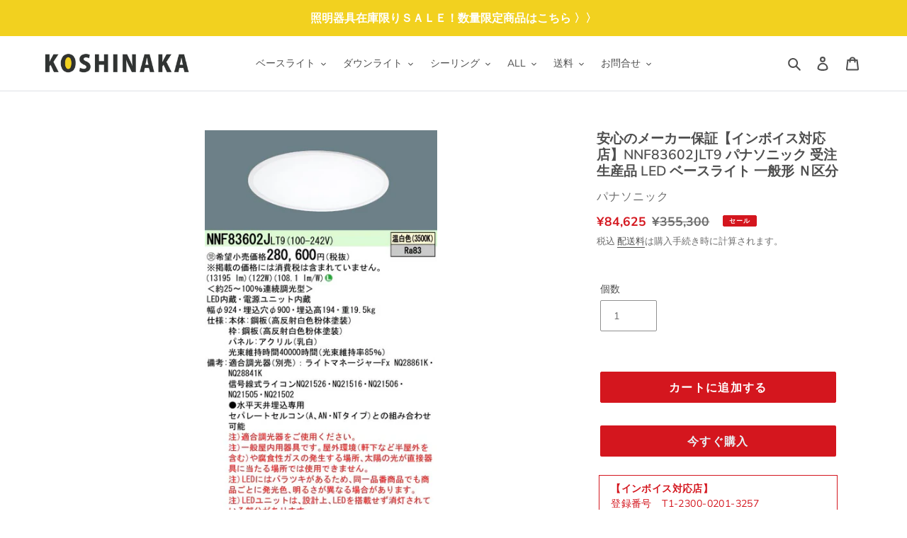

--- FILE ---
content_type: text/html; charset=utf-8
request_url: https://koshinaka.shop/products/nnf83602jlt9
body_size: 31939
content:
<!doctype html>
<html class="no-js" lang="ja">
<head>
  <meta charset="utf-8">
  <meta http-equiv="X-UA-Compatible" content="IE=edge,chrome=1">
  <meta name="viewport" content="width=device-width,initial-scale=1">
  <meta name="theme-color" content="#29abe2">

  <link rel="preconnect" href="https://cdn.shopify.com" crossorigin>
  <link rel="preconnect" href="https://fonts.shopifycdn.com" crossorigin>
  <link rel="preconnect" href="https://monorail-edge.shopifysvc.com"><link rel="preload" href="//koshinaka.shop/cdn/shop/t/1/assets/theme.css?v=150194324587563391371622771523" as="style">
  <link rel="preload" as="font" href="//koshinaka.shop/cdn/fonts/muli/muli_n6.cc1d2d4222c93c9ee9f6de4489226d2e1332d85b.woff2" type="font/woff2" crossorigin>
  <link rel="preload" as="font" href="//koshinaka.shop/cdn/fonts/muli/muli_n4.e949947cfff05efcc994b2e2db40359a04fa9a92.woff2" type="font/woff2" crossorigin>
  <link rel="preload" as="font" href="//koshinaka.shop/cdn/fonts/muli/muli_n7.c8c44d0404947d89610714223e630c4cbe005587.woff2" type="font/woff2" crossorigin>
  <link rel="preload" href="//koshinaka.shop/cdn/shop/t/1/assets/theme.js?v=20177681164921879581616651794" as="script">
  <link rel="preload" href="//koshinaka.shop/cdn/shop/t/1/assets/lazysizes.js?v=63098554868324070131616651793" as="script">

  
  
  
  <link href="//koshinaka.shop/cdn/shop/t/1/assets/koshinaka.css?v=150874198930705599781726705043" rel="stylesheet" type="text/css" media="all" />
  <link href="//koshinaka.shop/cdn/shop/t/1/assets/bootstrap.css?v=117557471911823364951621845820" rel="stylesheet" type="text/css" media="all" />
  <link href="//koshinaka.shop/cdn/shop/t/1/assets/orderlist.css?v=69658426741585125271727315495" rel="stylesheet" type="text/css" media="all" />
<link rel="canonical" href="https://koshinaka.shop/products/nnf83602jlt9"><link rel="shortcut icon" href="//koshinaka.shop/cdn/shop/files/favicon_32x32.png?v=1618893562" type="image/png"><title>安心のメーカー保証【インボイス対応店】NNF83602JLT9 パナソニック 受注生産品 LED ベースライト 一般形 Ｎ区分
&ndash; 照明器具と住まいのこしなか</title><meta name="description" content="NNF83602JLT9が通販でいつでも安い！84,625円（税込み）照明器具と住まいのこしなかはパナソニック（Panasonic）の 一般形 ベースライトを販売しています。 この商品は電気工事が必要です。"><!-- /snippets/social-meta-tags.liquid -->


<meta property="og:site_name" content="照明器具と住まいのこしなか">
<meta property="og:url" content="https://koshinaka.shop/products/nnf83602jlt9">
<meta property="og:title" content="安心のメーカー保証【インボイス対応店】NNF83602JLT9 パナソニック 受注生産品 LED ベースライト 一般形 Ｎ区分">
<meta property="og:type" content="product">
<meta property="og:description" content="NNF83602JLT9が通販でいつでも安い！84,625円（税込み）照明器具と住まいのこしなかはパナソニック（Panasonic）の 一般形 ベースライトを販売しています。 この商品は電気工事が必要です。"><meta property="og:image" content="http://koshinaka.shop/cdn/shop/files/NNF83602JLT9.jpg?v=1766469614">
  <meta property="og:image:secure_url" content="https://koshinaka.shop/cdn/shop/files/NNF83602JLT9.jpg?v=1766469614">
  <meta property="og:image:width" content="457">
  <meta property="og:image:height" content="1003">
  <meta property="og:price:amount" content="84,625">
  <meta property="og:price:currency" content="JPY">



<meta name="twitter:card" content="summary_large_image">
<meta name="twitter:title" content="安心のメーカー保証【インボイス対応店】NNF83602JLT9 パナソニック 受注生産品 LED ベースライト 一般形 Ｎ区分">
<meta name="twitter:description" content="NNF83602JLT9が通販でいつでも安い！84,625円（税込み）照明器具と住まいのこしなかはパナソニック（Panasonic）の 一般形 ベースライトを販売しています。 この商品は電気工事が必要です。">

  
<style data-shopify>
:root {
    --color-text: #4f4f4f;
    --color-text-rgb: 79, 79, 79;
    --color-body-text: #6d6d6d;
    --color-sale-text: #d4161e;
    --color-small-button-text-border: #736e54;
    --color-text-field: #ffffff;
    --color-text-field-text: #6d6d6d;
    --color-text-field-text-rgb: 109, 109, 109;

    --color-btn-primary: #29abe2;
    --color-btn-primary-darker: #1a8dbe;
    --color-btn-primary-text: #e8f3f6;

    --color-blankstate: rgba(109, 109, 109, 0.35);
    --color-blankstate-border: rgba(109, 109, 109, 0.2);
    --color-blankstate-background: rgba(109, 109, 109, 0.1);

    --color-text-focus:#363636;
    --color-overlay-text-focus:#e6e6e6;
    --color-btn-primary-focus:#1a8dbe;
    --color-btn-social-focus:#767676;
    --color-small-button-text-border-focus:#56523e;
    --predictive-search-focus:#f2f2f2;

    --color-body: #ffffff;
    --color-bg: #ffffff;
    --color-bg-rgb: 255, 255, 255;
    --color-bg-alt: rgba(109, 109, 109, 0.05);
    --color-bg-currency-selector: rgba(109, 109, 109, 0.2);

    --color-overlay-title-text: #ffffff;
    --color-image-overlay: #909090;
    --color-image-overlay-rgb: 144, 144, 144;--opacity-image-overlay: 0.5;--hover-overlay-opacity: 0.9;

    --color-border: #909090;
    --color-border-form: #909090;
    --color-border-form-darker: #767676;

    --svg-select-icon: url(//koshinaka.shop/cdn/shop/t/1/assets/ico-select.svg?v=128885248694520010551618473994);
    --slick-img-url: url(//koshinaka.shop/cdn/shop/t/1/assets/ajax-loader.gif?v=41356863302472015721616651791);

    --font-weight-body--bold: 700;
    --font-weight-body--bolder: 700;

    --font-stack-header: Muli, sans-serif;
    --font-style-header: normal;
    --font-weight-header: 600;

    --font-stack-body: Muli, sans-serif;
    --font-style-body: normal;
    --font-weight-body: 400;

    --font-size-header: 26;

    --font-size-base: 14;

    --font-h1-desktop: 35;
    --font-h1-mobile:23;;
    --font-h2-desktop: 29;
    --font-h2-mobile: 19;
    --font-h3-desktop: 20;
    --font-h3-mobile: 17;
    --font-h4-desktop: 17;
    --font-h4-mobile: 15;
    --font-h5-desktop: 15;
    --font-h5-mobile: 13;
    --font-h6-desktop: 14;
    --font-h6-mobile: 12;

    --font-mega-title-large-desktop: 65;

    --font-rich-text-large: 16;
    --font-rich-text-small: 12;

    
--color-video-bg: #f2f2f2;

    
    --global-color-image-loader-primary: rgba(79, 79, 79, 0.06);
    --global-color-image-loader-secondary: rgba(79, 79, 79, 0.12);
  }
</style>


  <style>*,::after,::before{box-sizing:border-box}body{margin:0}body,html{background-color:var(--color-body)}body,button{font-size:calc(var(--font-size-base) * 1px);font-family:var(--font-stack-body);font-style:var(--font-style-body);font-weight:var(--font-weight-body);color:var(--color-text);line-height:1.5}body,button{-webkit-font-smoothing:antialiased;-webkit-text-size-adjust:100%}.border-bottom{border-bottom:1px solid var(--color-border)}.btn--link{background-color:transparent;border:0;margin:0;color:var(--color-text);text-align:left}.text-right{text-align:right}.icon{display:inline-block;width:20px;height:20px;vertical-align:middle;fill:currentColor}.icon__fallback-text,.visually-hidden{position:absolute!important;overflow:hidden;clip:rect(0 0 0 0);height:1px;width:1px;margin:-1px;padding:0;border:0}svg.icon:not(.icon--full-color) circle,svg.icon:not(.icon--full-color) ellipse,svg.icon:not(.icon--full-color) g,svg.icon:not(.icon--full-color) line,svg.icon:not(.icon--full-color) path,svg.icon:not(.icon--full-color) polygon,svg.icon:not(.icon--full-color) polyline,svg.icon:not(.icon--full-color) rect,symbol.icon:not(.icon--full-color) circle,symbol.icon:not(.icon--full-color) ellipse,symbol.icon:not(.icon--full-color) g,symbol.icon:not(.icon--full-color) line,symbol.icon:not(.icon--full-color) path,symbol.icon:not(.icon--full-color) polygon,symbol.icon:not(.icon--full-color) polyline,symbol.icon:not(.icon--full-color) rect{fill:inherit;stroke:inherit}li{list-style:none}.list--inline{padding:0;margin:0}.list--inline>li{display:inline-block;margin-bottom:0;vertical-align:middle}a{color:var(--color-text);text-decoration:none}.h1,.h2,h1,h2{margin:0 0 17.5px;font-family:var(--font-stack-header);font-style:var(--font-style-header);font-weight:var(--font-weight-header);line-height:1.2;overflow-wrap:break-word;word-wrap:break-word}.h1 a,.h2 a,h1 a,h2 a{color:inherit;text-decoration:none;font-weight:inherit}.h1,h1{font-size:calc(((var(--font-h1-desktop))/ (var(--font-size-base))) * 1em);text-transform:none;letter-spacing:0}@media only screen and (max-width:749px){.h1,h1{font-size:calc(((var(--font-h1-mobile))/ (var(--font-size-base))) * 1em)}}.h2,h2{font-size:calc(((var(--font-h2-desktop))/ (var(--font-size-base))) * 1em);text-transform:uppercase;letter-spacing:.1em}@media only screen and (max-width:749px){.h2,h2{font-size:calc(((var(--font-h2-mobile))/ (var(--font-size-base))) * 1em)}}p{color:var(--color-body-text);margin:0 0 19.44444px}@media only screen and (max-width:749px){p{font-size:calc(((var(--font-size-base) - 1)/ (var(--font-size-base))) * 1em)}}p:last-child{margin-bottom:0}@media only screen and (max-width:749px){.small--hide{display:none!important}}.grid{list-style:none;margin:0;padding:0;margin-left:-30px}.grid::after{content:'';display:table;clear:both}@media only screen and (max-width:749px){.grid{margin-left:-22px}}.grid::after{content:'';display:table;clear:both}.grid--no-gutters{margin-left:0}.grid--no-gutters .grid__item{padding-left:0}.grid--table{display:table;table-layout:fixed;width:100%}.grid--table>.grid__item{float:none;display:table-cell;vertical-align:middle}.grid__item{float:left;padding-left:30px;width:100%}@media only screen and (max-width:749px){.grid__item{padding-left:22px}}.grid__item[class*="--push"]{position:relative}@media only screen and (min-width:750px){.medium-up--one-quarter{width:25%}.medium-up--push-one-third{width:33.33%}.medium-up--one-half{width:50%}.medium-up--push-one-third{left:33.33%;position:relative}}.site-header{position:relative;background-color:var(--color-body)}@media only screen and (max-width:749px){.site-header{border-bottom:1px solid var(--color-border)}}@media only screen and (min-width:750px){.site-header{padding:0 55px}.site-header.logo--center{padding-top:30px}}.site-header__logo{margin:15px 0}.logo-align--center .site-header__logo{text-align:center;margin:0 auto}@media only screen and (max-width:749px){.logo-align--center .site-header__logo{text-align:left;margin:15px 0}}@media only screen and (max-width:749px){.site-header__logo{padding-left:22px;text-align:left}.site-header__logo img{margin:0}}.site-header__logo-link{display:inline-block;word-break:break-word}@media only screen and (min-width:750px){.logo-align--center .site-header__logo-link{margin:0 auto}}.site-header__logo-image{display:block}@media only screen and (min-width:750px){.site-header__logo-image{margin:0 auto}}.site-header__logo-image img{width:100%}.site-header__logo-image--centered img{margin:0 auto}.site-header__logo img{display:block}.site-header__icons{position:relative;white-space:nowrap}@media only screen and (max-width:749px){.site-header__icons{width:auto;padding-right:13px}.site-header__icons .btn--link,.site-header__icons .site-header__cart{font-size:calc(((var(--font-size-base))/ (var(--font-size-base))) * 1em)}}.site-header__icons-wrapper{position:relative;display:-webkit-flex;display:-ms-flexbox;display:flex;width:100%;-ms-flex-align:center;-webkit-align-items:center;-moz-align-items:center;-ms-align-items:center;-o-align-items:center;align-items:center;-webkit-justify-content:flex-end;-ms-justify-content:flex-end;justify-content:flex-end}.site-header__account,.site-header__cart,.site-header__search{position:relative}.site-header__search.site-header__icon{display:none}@media only screen and (min-width:1400px){.site-header__search.site-header__icon{display:block}}.site-header__search-toggle{display:block}@media only screen and (min-width:750px){.site-header__account,.site-header__cart{padding:10px 11px}}.site-header__cart-title,.site-header__search-title{position:absolute!important;overflow:hidden;clip:rect(0 0 0 0);height:1px;width:1px;margin:-1px;padding:0;border:0;display:block;vertical-align:middle}.site-header__cart-title{margin-right:3px}.site-header__cart-count{display:flex;align-items:center;justify-content:center;position:absolute;right:.4rem;top:.2rem;font-weight:700;background-color:var(--color-btn-primary);color:var(--color-btn-primary-text);border-radius:50%;min-width:1em;height:1em}.site-header__cart-count span{font-family:HelveticaNeue,"Helvetica Neue",Helvetica,Arial,sans-serif;font-size:calc(11em / 16);line-height:1}@media only screen and (max-width:749px){.site-header__cart-count{top:calc(7em / 16);right:0;border-radius:50%;min-width:calc(19em / 16);height:calc(19em / 16)}}@media only screen and (max-width:749px){.site-header__cart-count span{padding:.25em calc(6em / 16);font-size:12px}}.site-header__menu{display:none}@media only screen and (max-width:749px){.site-header__icon{display:inline-block;vertical-align:middle;padding:10px 11px;margin:0}}@media only screen and (min-width:750px){.site-header__icon .icon-search{margin-right:3px}}.announcement-bar{z-index:10;position:relative;text-align:center;border-bottom:1px solid transparent;padding:2px}.announcement-bar__link{display:block}.announcement-bar__message{display:block;padding:11px 22px;font-size:calc(((16)/ (var(--font-size-base))) * 1em);font-weight:var(--font-weight-header)}@media only screen and (min-width:750px){.announcement-bar__message{padding-left:55px;padding-right:55px}}.site-nav{position:relative;padding:0;text-align:center;margin:25px 0}.site-nav a{padding:3px 10px}.site-nav__link{display:block;white-space:nowrap}.site-nav--centered .site-nav__link{padding-top:0}.site-nav__link .icon-chevron-down{width:calc(8em / 16);height:calc(8em / 16);margin-left:.5rem}.site-nav__label{border-bottom:1px solid transparent}.site-nav__link--active .site-nav__label{border-bottom-color:var(--color-text)}.site-nav__link--button{border:none;background-color:transparent;padding:3px 10px}.site-header__mobile-nav{z-index:11;position:relative;background-color:var(--color-body)}@media only screen and (max-width:749px){.site-header__mobile-nav{display:-webkit-flex;display:-ms-flexbox;display:flex;width:100%;-ms-flex-align:center;-webkit-align-items:center;-moz-align-items:center;-ms-align-items:center;-o-align-items:center;align-items:center}}.mobile-nav--open .icon-close{display:none}.main-content{opacity:0}.main-content .shopify-section{display:none}.main-content .shopify-section:first-child{display:inherit}.critical-hidden{display:none}</style>

  <script>
    window.performance.mark('debut:theme_stylesheet_loaded.start');

    function onLoadStylesheet() {
      performance.mark('debut:theme_stylesheet_loaded.end');
      performance.measure('debut:theme_stylesheet_loaded', 'debut:theme_stylesheet_loaded.start', 'debut:theme_stylesheet_loaded.end');

      var url = "//koshinaka.shop/cdn/shop/t/1/assets/theme.css?v=150194324587563391371622771523";
      var link = document.querySelector('link[href="' + url + '"]');
      link.loaded = true;
      link.dispatchEvent(new Event('load'));
    }
  </script><link href="//koshinaka.shop/cdn/shop/t/1/assets/campaign.css?v=28611310468807962251668405869" rel="stylesheet" type="text/css" media="all" /><link rel="stylesheet" href="//koshinaka.shop/cdn/shop/t/1/assets/theme.css?v=150194324587563391371622771523" type="text/css" media="print" onload="this.media='all';onLoadStylesheet()">
  <style>
    @font-face {
  font-family: Muli;
  font-weight: 600;
  font-style: normal;
  font-display: swap;
  src: url("//koshinaka.shop/cdn/fonts/muli/muli_n6.cc1d2d4222c93c9ee9f6de4489226d2e1332d85b.woff2") format("woff2"),
       url("//koshinaka.shop/cdn/fonts/muli/muli_n6.2bb79714f197c09d3f5905925734a3f1166d5d27.woff") format("woff");
}

    @font-face {
  font-family: Muli;
  font-weight: 400;
  font-style: normal;
  font-display: swap;
  src: url("//koshinaka.shop/cdn/fonts/muli/muli_n4.e949947cfff05efcc994b2e2db40359a04fa9a92.woff2") format("woff2"),
       url("//koshinaka.shop/cdn/fonts/muli/muli_n4.35355e4a0c27c9bc94d9af3f9bcb586d8229277a.woff") format("woff");
}

    @font-face {
  font-family: Muli;
  font-weight: 700;
  font-style: normal;
  font-display: swap;
  src: url("//koshinaka.shop/cdn/fonts/muli/muli_n7.c8c44d0404947d89610714223e630c4cbe005587.woff2") format("woff2"),
       url("//koshinaka.shop/cdn/fonts/muli/muli_n7.4cbcffea6175d46b4d67e9408244a5b38c2ac568.woff") format("woff");
}

    @font-face {
  font-family: Muli;
  font-weight: 700;
  font-style: normal;
  font-display: swap;
  src: url("//koshinaka.shop/cdn/fonts/muli/muli_n7.c8c44d0404947d89610714223e630c4cbe005587.woff2") format("woff2"),
       url("//koshinaka.shop/cdn/fonts/muli/muli_n7.4cbcffea6175d46b4d67e9408244a5b38c2ac568.woff") format("woff");
}

    @font-face {
  font-family: Muli;
  font-weight: 400;
  font-style: italic;
  font-display: swap;
  src: url("//koshinaka.shop/cdn/fonts/muli/muli_i4.c0a1ea800bab5884ab82e4eb25a6bd25121bd08c.woff2") format("woff2"),
       url("//koshinaka.shop/cdn/fonts/muli/muli_i4.a6c39b1b31d876de7f99b3646461aa87120de6ed.woff") format("woff");
}

    @font-face {
  font-family: Muli;
  font-weight: 700;
  font-style: italic;
  font-display: swap;
  src: url("//koshinaka.shop/cdn/fonts/muli/muli_i7.34eedbf231efa20bd065d55f6f71485730632c7b.woff2") format("woff2"),
       url("//koshinaka.shop/cdn/fonts/muli/muli_i7.2b4df846821493e68344d0b0212997d071bf38b7.woff") format("woff");
}

  </style>

  <script>
    var theme = {
      breakpoints: {
        medium: 750,
        large: 990,
        widescreen: 1400
      },
      strings: {
        addToCart: "カートに追加する",
        soldOut: "売り切れ",
        unavailable: "お取り扱いできません",
        regularPrice: "通常価格",
        salePrice: "販売価格",
        sale: "セール",
        fromLowestPrice: "[price]から",
        vendor: "販売元",
        showMore: "さらに表示する",
        showLess: "表示を減らす",
        searchFor: "検索する",
        addressError: "住所を調べる際にエラーが発生しました",
        addressNoResults: "その住所は見つかりませんでした",
        addressQueryLimit: "Google APIの使用量の制限を超えました。\u003ca href=\"https:\/\/developers.google.com\/maps\/premium\/usage-limits\"\u003eプレミアムプラン\u003c\/a\u003eへのアップグレードをご検討ください。",
        authError: "あなたのGoogle Mapsのアカウント認証で問題が発生しました。",
        newWindow: "新しいウィンドウで開く",
        external: "外部のウェブサイトに移動します。",
        newWindowExternal: "外部のウェブサイトを新しいウィンドウで開く",
        removeLabel: "[product] を削除する",
        update: "アップデート",
        quantity: "数量",
        discountedTotal: "ディスカウント合計",
        regularTotal: "通常合計",
        priceColumn: "ディスカウントの詳細については価格列を参照してください。",
        quantityMinimumMessage: "数量は1以上でなければなりません",
        cartError: "お客様のカートをアップデートするときにエラーが発生しました。再度お試しください。",
        removedItemMessage: "カートから \u003cspan class=\"cart__removed-product-details\"\u003e([quantity]) 個の[link]\u003c\/span\u003eが消去されました。",
        unitPrice: "単価",
        unitPriceSeparator: "あたり",
        oneCartCount: "1個のアイテム",
        otherCartCount: "[count]個のアイテム",
        quantityLabel: "数量: [count]",
        products: "商品",
        loading: "読み込んでいます",
        number_of_results: "[result_number]\/[results_count]",
        number_of_results_found: "[results_count]件の結果が見つかりました",
        one_result_found: "1件の結果が見つかりました"
      },
      moneyFormat: "¥{{amount_no_decimals}}",
      moneyFormatWithCurrency: "¥{{amount_no_decimals}} JPY",
      settings: {
        predictiveSearchEnabled: true,
        predictiveSearchShowPrice: true,
        predictiveSearchShowVendor: true
      },
      stylesheet: "//koshinaka.shop/cdn/shop/t/1/assets/theme.css?v=150194324587563391371622771523"
    }

    document.documentElement.className = document.documentElement.className.replace('no-js', 'js');
  </script><script src="//koshinaka.shop/cdn/shop/t/1/assets/theme.js?v=20177681164921879581616651794" defer="defer"></script>
  <script src="//koshinaka.shop/cdn/shop/t/1/assets/lazysizes.js?v=63098554868324070131616651793" async="async"></script>

  <script type="text/javascript">
    if (window.MSInputMethodContext && document.documentMode) {
      var scripts = document.getElementsByTagName('script')[0];
      var polyfill = document.createElement("script");
      polyfill.defer = true;
      polyfill.src = "//koshinaka.shop/cdn/shop/t/1/assets/ie11CustomProperties.min.js?v=146208399201472936201616651793";

      scripts.parentNode.insertBefore(polyfill, scripts);
    }
  </script>

  <script>window.performance && window.performance.mark && window.performance.mark('shopify.content_for_header.start');</script><meta name="google-site-verification" content="w_jd1th1V1DE87McHXYmOKL5K0umIT1HRm0FMziS808">
<meta id="shopify-digital-wallet" name="shopify-digital-wallet" content="/55722705101/digital_wallets/dialog">
<link rel="alternate" type="application/json+oembed" href="https://koshinaka.shop/products/nnf83602jlt9.oembed">
<script async="async" src="/checkouts/internal/preloads.js?locale=ja-JP"></script>
<script id="shopify-features" type="application/json">{"accessToken":"d8bae18b15c1fc46d8e53d7a73b64221","betas":["rich-media-storefront-analytics"],"domain":"koshinaka.shop","predictiveSearch":false,"shopId":55722705101,"locale":"ja"}</script>
<script>var Shopify = Shopify || {};
Shopify.shop = "koshinaka-shop.myshopify.com";
Shopify.locale = "ja";
Shopify.currency = {"active":"JPY","rate":"1.0"};
Shopify.country = "JP";
Shopify.theme = {"name":"Debut","id":121087721677,"schema_name":"Debut","schema_version":"17.11.0","theme_store_id":796,"role":"main"};
Shopify.theme.handle = "null";
Shopify.theme.style = {"id":null,"handle":null};
Shopify.cdnHost = "koshinaka.shop/cdn";
Shopify.routes = Shopify.routes || {};
Shopify.routes.root = "/";</script>
<script type="module">!function(o){(o.Shopify=o.Shopify||{}).modules=!0}(window);</script>
<script>!function(o){function n(){var o=[];function n(){o.push(Array.prototype.slice.apply(arguments))}return n.q=o,n}var t=o.Shopify=o.Shopify||{};t.loadFeatures=n(),t.autoloadFeatures=n()}(window);</script>
<script id="shop-js-analytics" type="application/json">{"pageType":"product"}</script>
<script defer="defer" async type="module" src="//koshinaka.shop/cdn/shopifycloud/shop-js/modules/v2/client.init-shop-cart-sync_CZKilf07.ja.esm.js"></script>
<script defer="defer" async type="module" src="//koshinaka.shop/cdn/shopifycloud/shop-js/modules/v2/chunk.common_rlhnONO2.esm.js"></script>
<script type="module">
  await import("//koshinaka.shop/cdn/shopifycloud/shop-js/modules/v2/client.init-shop-cart-sync_CZKilf07.ja.esm.js");
await import("//koshinaka.shop/cdn/shopifycloud/shop-js/modules/v2/chunk.common_rlhnONO2.esm.js");

  window.Shopify.SignInWithShop?.initShopCartSync?.({"fedCMEnabled":true,"windoidEnabled":true});

</script>
<script id="__st">var __st={"a":55722705101,"offset":32400,"reqid":"5b34db46-dda4-4a04-afdb-f5072e03ef1b-1768978113","pageurl":"koshinaka.shop\/products\/nnf83602jlt9","u":"a0ba7021acb3","p":"product","rtyp":"product","rid":6589672915149};</script>
<script>window.ShopifyPaypalV4VisibilityTracking = true;</script>
<script id="captcha-bootstrap">!function(){'use strict';const t='contact',e='account',n='new_comment',o=[[t,t],['blogs',n],['comments',n],[t,'customer']],c=[[e,'customer_login'],[e,'guest_login'],[e,'recover_customer_password'],[e,'create_customer']],r=t=>t.map((([t,e])=>`form[action*='/${t}']:not([data-nocaptcha='true']) input[name='form_type'][value='${e}']`)).join(','),a=t=>()=>t?[...document.querySelectorAll(t)].map((t=>t.form)):[];function s(){const t=[...o],e=r(t);return a(e)}const i='password',u='form_key',d=['recaptcha-v3-token','g-recaptcha-response','h-captcha-response',i],f=()=>{try{return window.sessionStorage}catch{return}},m='__shopify_v',_=t=>t.elements[u];function p(t,e,n=!1){try{const o=window.sessionStorage,c=JSON.parse(o.getItem(e)),{data:r}=function(t){const{data:e,action:n}=t;return t[m]||n?{data:e,action:n}:{data:t,action:n}}(c);for(const[e,n]of Object.entries(r))t.elements[e]&&(t.elements[e].value=n);n&&o.removeItem(e)}catch(o){console.error('form repopulation failed',{error:o})}}const l='form_type',E='cptcha';function T(t){t.dataset[E]=!0}const w=window,h=w.document,L='Shopify',v='ce_forms',y='captcha';let A=!1;((t,e)=>{const n=(g='f06e6c50-85a8-45c8-87d0-21a2b65856fe',I='https://cdn.shopify.com/shopifycloud/storefront-forms-hcaptcha/ce_storefront_forms_captcha_hcaptcha.v1.5.2.iife.js',D={infoText:'hCaptchaによる保護',privacyText:'プライバシー',termsText:'利用規約'},(t,e,n)=>{const o=w[L][v],c=o.bindForm;if(c)return c(t,g,e,D).then(n);var r;o.q.push([[t,g,e,D],n]),r=I,A||(h.body.append(Object.assign(h.createElement('script'),{id:'captcha-provider',async:!0,src:r})),A=!0)});var g,I,D;w[L]=w[L]||{},w[L][v]=w[L][v]||{},w[L][v].q=[],w[L][y]=w[L][y]||{},w[L][y].protect=function(t,e){n(t,void 0,e),T(t)},Object.freeze(w[L][y]),function(t,e,n,w,h,L){const[v,y,A,g]=function(t,e,n){const i=e?o:[],u=t?c:[],d=[...i,...u],f=r(d),m=r(i),_=r(d.filter((([t,e])=>n.includes(e))));return[a(f),a(m),a(_),s()]}(w,h,L),I=t=>{const e=t.target;return e instanceof HTMLFormElement?e:e&&e.form},D=t=>v().includes(t);t.addEventListener('submit',(t=>{const e=I(t);if(!e)return;const n=D(e)&&!e.dataset.hcaptchaBound&&!e.dataset.recaptchaBound,o=_(e),c=g().includes(e)&&(!o||!o.value);(n||c)&&t.preventDefault(),c&&!n&&(function(t){try{if(!f())return;!function(t){const e=f();if(!e)return;const n=_(t);if(!n)return;const o=n.value;o&&e.removeItem(o)}(t);const e=Array.from(Array(32),(()=>Math.random().toString(36)[2])).join('');!function(t,e){_(t)||t.append(Object.assign(document.createElement('input'),{type:'hidden',name:u})),t.elements[u].value=e}(t,e),function(t,e){const n=f();if(!n)return;const o=[...t.querySelectorAll(`input[type='${i}']`)].map((({name:t})=>t)),c=[...d,...o],r={};for(const[a,s]of new FormData(t).entries())c.includes(a)||(r[a]=s);n.setItem(e,JSON.stringify({[m]:1,action:t.action,data:r}))}(t,e)}catch(e){console.error('failed to persist form',e)}}(e),e.submit())}));const S=(t,e)=>{t&&!t.dataset[E]&&(n(t,e.some((e=>e===t))),T(t))};for(const o of['focusin','change'])t.addEventListener(o,(t=>{const e=I(t);D(e)&&S(e,y())}));const B=e.get('form_key'),M=e.get(l),P=B&&M;t.addEventListener('DOMContentLoaded',(()=>{const t=y();if(P)for(const e of t)e.elements[l].value===M&&p(e,B);[...new Set([...A(),...v().filter((t=>'true'===t.dataset.shopifyCaptcha))])].forEach((e=>S(e,t)))}))}(h,new URLSearchParams(w.location.search),n,t,e,['guest_login'])})(!0,!0)}();</script>
<script integrity="sha256-4kQ18oKyAcykRKYeNunJcIwy7WH5gtpwJnB7kiuLZ1E=" data-source-attribution="shopify.loadfeatures" defer="defer" src="//koshinaka.shop/cdn/shopifycloud/storefront/assets/storefront/load_feature-a0a9edcb.js" crossorigin="anonymous"></script>
<script data-source-attribution="shopify.dynamic_checkout.dynamic.init">var Shopify=Shopify||{};Shopify.PaymentButton=Shopify.PaymentButton||{isStorefrontPortableWallets:!0,init:function(){window.Shopify.PaymentButton.init=function(){};var t=document.createElement("script");t.src="https://koshinaka.shop/cdn/shopifycloud/portable-wallets/latest/portable-wallets.ja.js",t.type="module",document.head.appendChild(t)}};
</script>
<script data-source-attribution="shopify.dynamic_checkout.buyer_consent">
  function portableWalletsHideBuyerConsent(e){var t=document.getElementById("shopify-buyer-consent"),n=document.getElementById("shopify-subscription-policy-button");t&&n&&(t.classList.add("hidden"),t.setAttribute("aria-hidden","true"),n.removeEventListener("click",e))}function portableWalletsShowBuyerConsent(e){var t=document.getElementById("shopify-buyer-consent"),n=document.getElementById("shopify-subscription-policy-button");t&&n&&(t.classList.remove("hidden"),t.removeAttribute("aria-hidden"),n.addEventListener("click",e))}window.Shopify?.PaymentButton&&(window.Shopify.PaymentButton.hideBuyerConsent=portableWalletsHideBuyerConsent,window.Shopify.PaymentButton.showBuyerConsent=portableWalletsShowBuyerConsent);
</script>
<script>
  function portableWalletsCleanup(e){e&&e.src&&console.error("Failed to load portable wallets script "+e.src);var t=document.querySelectorAll("shopify-accelerated-checkout .shopify-payment-button__skeleton, shopify-accelerated-checkout-cart .wallet-cart-button__skeleton"),e=document.getElementById("shopify-buyer-consent");for(let e=0;e<t.length;e++)t[e].remove();e&&e.remove()}function portableWalletsNotLoadedAsModule(e){e instanceof ErrorEvent&&"string"==typeof e.message&&e.message.includes("import.meta")&&"string"==typeof e.filename&&e.filename.includes("portable-wallets")&&(window.removeEventListener("error",portableWalletsNotLoadedAsModule),window.Shopify.PaymentButton.failedToLoad=e,"loading"===document.readyState?document.addEventListener("DOMContentLoaded",window.Shopify.PaymentButton.init):window.Shopify.PaymentButton.init())}window.addEventListener("error",portableWalletsNotLoadedAsModule);
</script>

<script type="module" src="https://koshinaka.shop/cdn/shopifycloud/portable-wallets/latest/portable-wallets.ja.js" onError="portableWalletsCleanup(this)" crossorigin="anonymous"></script>
<script nomodule>
  document.addEventListener("DOMContentLoaded", portableWalletsCleanup);
</script>

<link id="shopify-accelerated-checkout-styles" rel="stylesheet" media="screen" href="https://koshinaka.shop/cdn/shopifycloud/portable-wallets/latest/accelerated-checkout-backwards-compat.css" crossorigin="anonymous">
<style id="shopify-accelerated-checkout-cart">
        #shopify-buyer-consent {
  margin-top: 1em;
  display: inline-block;
  width: 100%;
}

#shopify-buyer-consent.hidden {
  display: none;
}

#shopify-subscription-policy-button {
  background: none;
  border: none;
  padding: 0;
  text-decoration: underline;
  font-size: inherit;
  cursor: pointer;
}

#shopify-subscription-policy-button::before {
  box-shadow: none;
}

      </style>

<script>window.performance && window.performance.mark && window.performance.mark('shopify.content_for_header.end');</script>


  

<!-- Google tag (gtag.js) -->
<script async src="https://www.googletagmanager.com/gtag/js?id=G-VER0ZDZ754"></script>
<script>
  window.dataLayer = window.dataLayer || [];
  function gtag(){dataLayer.push(arguments);}
  gtag('js', new Date());

  gtag('config', 'G-VER0ZDZ754');
</script>

<!-- Google tag (gtag.js) -->
<script async src="https://www.googletagmanager.com/gtag/js?id=AW-1068269954"></script>
<script>
  window.dataLayer = window.dataLayer || [];
  function gtag(){dataLayer.push(arguments);}
  gtag('js', new Date());

  gtag('config', 'AW-1068269954');
</script>
 
  
<link href="https://monorail-edge.shopifysvc.com" rel="dns-prefetch">
<script>(function(){if ("sendBeacon" in navigator && "performance" in window) {try {var session_token_from_headers = performance.getEntriesByType('navigation')[0].serverTiming.find(x => x.name == '_s').description;} catch {var session_token_from_headers = undefined;}var session_cookie_matches = document.cookie.match(/_shopify_s=([^;]*)/);var session_token_from_cookie = session_cookie_matches && session_cookie_matches.length === 2 ? session_cookie_matches[1] : "";var session_token = session_token_from_headers || session_token_from_cookie || "";function handle_abandonment_event(e) {var entries = performance.getEntries().filter(function(entry) {return /monorail-edge.shopifysvc.com/.test(entry.name);});if (!window.abandonment_tracked && entries.length === 0) {window.abandonment_tracked = true;var currentMs = Date.now();var navigation_start = performance.timing.navigationStart;var payload = {shop_id: 55722705101,url: window.location.href,navigation_start,duration: currentMs - navigation_start,session_token,page_type: "product"};window.navigator.sendBeacon("https://monorail-edge.shopifysvc.com/v1/produce", JSON.stringify({schema_id: "online_store_buyer_site_abandonment/1.1",payload: payload,metadata: {event_created_at_ms: currentMs,event_sent_at_ms: currentMs}}));}}window.addEventListener('pagehide', handle_abandonment_event);}}());</script>
<script id="web-pixels-manager-setup">(function e(e,d,r,n,o){if(void 0===o&&(o={}),!Boolean(null===(a=null===(i=window.Shopify)||void 0===i?void 0:i.analytics)||void 0===a?void 0:a.replayQueue)){var i,a;window.Shopify=window.Shopify||{};var t=window.Shopify;t.analytics=t.analytics||{};var s=t.analytics;s.replayQueue=[],s.publish=function(e,d,r){return s.replayQueue.push([e,d,r]),!0};try{self.performance.mark("wpm:start")}catch(e){}var l=function(){var e={modern:/Edge?\/(1{2}[4-9]|1[2-9]\d|[2-9]\d{2}|\d{4,})\.\d+(\.\d+|)|Firefox\/(1{2}[4-9]|1[2-9]\d|[2-9]\d{2}|\d{4,})\.\d+(\.\d+|)|Chrom(ium|e)\/(9{2}|\d{3,})\.\d+(\.\d+|)|(Maci|X1{2}).+ Version\/(15\.\d+|(1[6-9]|[2-9]\d|\d{3,})\.\d+)([,.]\d+|)( \(\w+\)|)( Mobile\/\w+|) Safari\/|Chrome.+OPR\/(9{2}|\d{3,})\.\d+\.\d+|(CPU[ +]OS|iPhone[ +]OS|CPU[ +]iPhone|CPU IPhone OS|CPU iPad OS)[ +]+(15[._]\d+|(1[6-9]|[2-9]\d|\d{3,})[._]\d+)([._]\d+|)|Android:?[ /-](13[3-9]|1[4-9]\d|[2-9]\d{2}|\d{4,})(\.\d+|)(\.\d+|)|Android.+Firefox\/(13[5-9]|1[4-9]\d|[2-9]\d{2}|\d{4,})\.\d+(\.\d+|)|Android.+Chrom(ium|e)\/(13[3-9]|1[4-9]\d|[2-9]\d{2}|\d{4,})\.\d+(\.\d+|)|SamsungBrowser\/([2-9]\d|\d{3,})\.\d+/,legacy:/Edge?\/(1[6-9]|[2-9]\d|\d{3,})\.\d+(\.\d+|)|Firefox\/(5[4-9]|[6-9]\d|\d{3,})\.\d+(\.\d+|)|Chrom(ium|e)\/(5[1-9]|[6-9]\d|\d{3,})\.\d+(\.\d+|)([\d.]+$|.*Safari\/(?![\d.]+ Edge\/[\d.]+$))|(Maci|X1{2}).+ Version\/(10\.\d+|(1[1-9]|[2-9]\d|\d{3,})\.\d+)([,.]\d+|)( \(\w+\)|)( Mobile\/\w+|) Safari\/|Chrome.+OPR\/(3[89]|[4-9]\d|\d{3,})\.\d+\.\d+|(CPU[ +]OS|iPhone[ +]OS|CPU[ +]iPhone|CPU IPhone OS|CPU iPad OS)[ +]+(10[._]\d+|(1[1-9]|[2-9]\d|\d{3,})[._]\d+)([._]\d+|)|Android:?[ /-](13[3-9]|1[4-9]\d|[2-9]\d{2}|\d{4,})(\.\d+|)(\.\d+|)|Mobile Safari.+OPR\/([89]\d|\d{3,})\.\d+\.\d+|Android.+Firefox\/(13[5-9]|1[4-9]\d|[2-9]\d{2}|\d{4,})\.\d+(\.\d+|)|Android.+Chrom(ium|e)\/(13[3-9]|1[4-9]\d|[2-9]\d{2}|\d{4,})\.\d+(\.\d+|)|Android.+(UC? ?Browser|UCWEB|U3)[ /]?(15\.([5-9]|\d{2,})|(1[6-9]|[2-9]\d|\d{3,})\.\d+)\.\d+|SamsungBrowser\/(5\.\d+|([6-9]|\d{2,})\.\d+)|Android.+MQ{2}Browser\/(14(\.(9|\d{2,})|)|(1[5-9]|[2-9]\d|\d{3,})(\.\d+|))(\.\d+|)|K[Aa][Ii]OS\/(3\.\d+|([4-9]|\d{2,})\.\d+)(\.\d+|)/},d=e.modern,r=e.legacy,n=navigator.userAgent;return n.match(d)?"modern":n.match(r)?"legacy":"unknown"}(),u="modern"===l?"modern":"legacy",c=(null!=n?n:{modern:"",legacy:""})[u],f=function(e){return[e.baseUrl,"/wpm","/b",e.hashVersion,"modern"===e.buildTarget?"m":"l",".js"].join("")}({baseUrl:d,hashVersion:r,buildTarget:u}),m=function(e){var d=e.version,r=e.bundleTarget,n=e.surface,o=e.pageUrl,i=e.monorailEndpoint;return{emit:function(e){var a=e.status,t=e.errorMsg,s=(new Date).getTime(),l=JSON.stringify({metadata:{event_sent_at_ms:s},events:[{schema_id:"web_pixels_manager_load/3.1",payload:{version:d,bundle_target:r,page_url:o,status:a,surface:n,error_msg:t},metadata:{event_created_at_ms:s}}]});if(!i)return console&&console.warn&&console.warn("[Web Pixels Manager] No Monorail endpoint provided, skipping logging."),!1;try{return self.navigator.sendBeacon.bind(self.navigator)(i,l)}catch(e){}var u=new XMLHttpRequest;try{return u.open("POST",i,!0),u.setRequestHeader("Content-Type","text/plain"),u.send(l),!0}catch(e){return console&&console.warn&&console.warn("[Web Pixels Manager] Got an unhandled error while logging to Monorail."),!1}}}}({version:r,bundleTarget:l,surface:e.surface,pageUrl:self.location.href,monorailEndpoint:e.monorailEndpoint});try{o.browserTarget=l,function(e){var d=e.src,r=e.async,n=void 0===r||r,o=e.onload,i=e.onerror,a=e.sri,t=e.scriptDataAttributes,s=void 0===t?{}:t,l=document.createElement("script"),u=document.querySelector("head"),c=document.querySelector("body");if(l.async=n,l.src=d,a&&(l.integrity=a,l.crossOrigin="anonymous"),s)for(var f in s)if(Object.prototype.hasOwnProperty.call(s,f))try{l.dataset[f]=s[f]}catch(e){}if(o&&l.addEventListener("load",o),i&&l.addEventListener("error",i),u)u.appendChild(l);else{if(!c)throw new Error("Did not find a head or body element to append the script");c.appendChild(l)}}({src:f,async:!0,onload:function(){if(!function(){var e,d;return Boolean(null===(d=null===(e=window.Shopify)||void 0===e?void 0:e.analytics)||void 0===d?void 0:d.initialized)}()){var d=window.webPixelsManager.init(e)||void 0;if(d){var r=window.Shopify.analytics;r.replayQueue.forEach((function(e){var r=e[0],n=e[1],o=e[2];d.publishCustomEvent(r,n,o)})),r.replayQueue=[],r.publish=d.publishCustomEvent,r.visitor=d.visitor,r.initialized=!0}}},onerror:function(){return m.emit({status:"failed",errorMsg:"".concat(f," has failed to load")})},sri:function(e){var d=/^sha384-[A-Za-z0-9+/=]+$/;return"string"==typeof e&&d.test(e)}(c)?c:"",scriptDataAttributes:o}),m.emit({status:"loading"})}catch(e){m.emit({status:"failed",errorMsg:(null==e?void 0:e.message)||"Unknown error"})}}})({shopId: 55722705101,storefrontBaseUrl: "https://koshinaka.shop",extensionsBaseUrl: "https://extensions.shopifycdn.com/cdn/shopifycloud/web-pixels-manager",monorailEndpoint: "https://monorail-edge.shopifysvc.com/unstable/produce_batch",surface: "storefront-renderer",enabledBetaFlags: ["2dca8a86"],webPixelsConfigList: [{"id":"230523085","configuration":"{\"config\":\"{\\\"google_tag_ids\\\":[\\\"G-VER0ZDZ754\\\",\\\"GT-57SKBNJM\\\"],\\\"target_country\\\":\\\"ZZ\\\",\\\"gtag_events\\\":[{\\\"type\\\":\\\"search\\\",\\\"action_label\\\":\\\"G-VER0ZDZ754\\\"},{\\\"type\\\":\\\"begin_checkout\\\",\\\"action_label\\\":\\\"G-VER0ZDZ754\\\"},{\\\"type\\\":\\\"view_item\\\",\\\"action_label\\\":[\\\"G-VER0ZDZ754\\\",\\\"MC-WHHGV57SPZ\\\"]},{\\\"type\\\":\\\"purchase\\\",\\\"action_label\\\":[\\\"G-VER0ZDZ754\\\",\\\"MC-WHHGV57SPZ\\\"]},{\\\"type\\\":\\\"page_view\\\",\\\"action_label\\\":[\\\"G-VER0ZDZ754\\\",\\\"MC-WHHGV57SPZ\\\"]},{\\\"type\\\":\\\"add_payment_info\\\",\\\"action_label\\\":\\\"G-VER0ZDZ754\\\"},{\\\"type\\\":\\\"add_to_cart\\\",\\\"action_label\\\":\\\"G-VER0ZDZ754\\\"}],\\\"enable_monitoring_mode\\\":false}\"}","eventPayloadVersion":"v1","runtimeContext":"OPEN","scriptVersion":"b2a88bafab3e21179ed38636efcd8a93","type":"APP","apiClientId":1780363,"privacyPurposes":[],"dataSharingAdjustments":{"protectedCustomerApprovalScopes":["read_customer_address","read_customer_email","read_customer_name","read_customer_personal_data","read_customer_phone"]}},{"id":"32932045","eventPayloadVersion":"v1","runtimeContext":"LAX","scriptVersion":"1","type":"CUSTOM","privacyPurposes":["ANALYTICS"],"name":"Google Analytics tag (migrated)"},{"id":"shopify-app-pixel","configuration":"{}","eventPayloadVersion":"v1","runtimeContext":"STRICT","scriptVersion":"0450","apiClientId":"shopify-pixel","type":"APP","privacyPurposes":["ANALYTICS","MARKETING"]},{"id":"shopify-custom-pixel","eventPayloadVersion":"v1","runtimeContext":"LAX","scriptVersion":"0450","apiClientId":"shopify-pixel","type":"CUSTOM","privacyPurposes":["ANALYTICS","MARKETING"]}],isMerchantRequest: false,initData: {"shop":{"name":"照明器具と住まいのこしなか","paymentSettings":{"currencyCode":"JPY"},"myshopifyDomain":"koshinaka-shop.myshopify.com","countryCode":"JP","storefrontUrl":"https:\/\/koshinaka.shop"},"customer":null,"cart":null,"checkout":null,"productVariants":[{"price":{"amount":84625.0,"currencyCode":"JPY"},"product":{"title":"安心のメーカー保証【インボイス対応店】NNF83602JLT9 パナソニック  受注生産品 LED ベースライト 一般形 Ｎ区分","vendor":"パナソニック","id":"6589672915149","untranslatedTitle":"安心のメーカー保証【インボイス対応店】NNF83602JLT9 パナソニック  受注生産品 LED ベースライト 一般形 Ｎ区分","url":"\/products\/nnf83602jlt9","type":"ベースライト"},"id":"48320984547533","image":{"src":"\/\/koshinaka.shop\/cdn\/shop\/files\/NNF83602JLT9.jpg?v=1766469614"},"sku":"NNF83602JLT9","title":"Default Title","untranslatedTitle":"Default Title"}],"purchasingCompany":null},},"https://koshinaka.shop/cdn","fcfee988w5aeb613cpc8e4bc33m6693e112",{"modern":"","legacy":""},{"shopId":"55722705101","storefrontBaseUrl":"https:\/\/koshinaka.shop","extensionBaseUrl":"https:\/\/extensions.shopifycdn.com\/cdn\/shopifycloud\/web-pixels-manager","surface":"storefront-renderer","enabledBetaFlags":"[\"2dca8a86\"]","isMerchantRequest":"false","hashVersion":"fcfee988w5aeb613cpc8e4bc33m6693e112","publish":"custom","events":"[[\"page_viewed\",{}],[\"product_viewed\",{\"productVariant\":{\"price\":{\"amount\":84625.0,\"currencyCode\":\"JPY\"},\"product\":{\"title\":\"安心のメーカー保証【インボイス対応店】NNF83602JLT9 パナソニック  受注生産品 LED ベースライト 一般形 Ｎ区分\",\"vendor\":\"パナソニック\",\"id\":\"6589672915149\",\"untranslatedTitle\":\"安心のメーカー保証【インボイス対応店】NNF83602JLT9 パナソニック  受注生産品 LED ベースライト 一般形 Ｎ区分\",\"url\":\"\/products\/nnf83602jlt9\",\"type\":\"ベースライト\"},\"id\":\"48320984547533\",\"image\":{\"src\":\"\/\/koshinaka.shop\/cdn\/shop\/files\/NNF83602JLT9.jpg?v=1766469614\"},\"sku\":\"NNF83602JLT9\",\"title\":\"Default Title\",\"untranslatedTitle\":\"Default Title\"}}]]"});</script><script>
  window.ShopifyAnalytics = window.ShopifyAnalytics || {};
  window.ShopifyAnalytics.meta = window.ShopifyAnalytics.meta || {};
  window.ShopifyAnalytics.meta.currency = 'JPY';
  var meta = {"product":{"id":6589672915149,"gid":"gid:\/\/shopify\/Product\/6589672915149","vendor":"パナソニック","type":"ベースライト","handle":"nnf83602jlt9","variants":[{"id":48320984547533,"price":8462500,"name":"安心のメーカー保証【インボイス対応店】NNF83602JLT9 パナソニック  受注生産品 LED ベースライト 一般形 Ｎ区分","public_title":null,"sku":"NNF83602JLT9"}],"remote":false},"page":{"pageType":"product","resourceType":"product","resourceId":6589672915149,"requestId":"5b34db46-dda4-4a04-afdb-f5072e03ef1b-1768978113"}};
  for (var attr in meta) {
    window.ShopifyAnalytics.meta[attr] = meta[attr];
  }
</script>
<script class="analytics">
  (function () {
    var customDocumentWrite = function(content) {
      var jquery = null;

      if (window.jQuery) {
        jquery = window.jQuery;
      } else if (window.Checkout && window.Checkout.$) {
        jquery = window.Checkout.$;
      }

      if (jquery) {
        jquery('body').append(content);
      }
    };

    var hasLoggedConversion = function(token) {
      if (token) {
        return document.cookie.indexOf('loggedConversion=' + token) !== -1;
      }
      return false;
    }

    var setCookieIfConversion = function(token) {
      if (token) {
        var twoMonthsFromNow = new Date(Date.now());
        twoMonthsFromNow.setMonth(twoMonthsFromNow.getMonth() + 2);

        document.cookie = 'loggedConversion=' + token + '; expires=' + twoMonthsFromNow;
      }
    }

    var trekkie = window.ShopifyAnalytics.lib = window.trekkie = window.trekkie || [];
    if (trekkie.integrations) {
      return;
    }
    trekkie.methods = [
      'identify',
      'page',
      'ready',
      'track',
      'trackForm',
      'trackLink'
    ];
    trekkie.factory = function(method) {
      return function() {
        var args = Array.prototype.slice.call(arguments);
        args.unshift(method);
        trekkie.push(args);
        return trekkie;
      };
    };
    for (var i = 0; i < trekkie.methods.length; i++) {
      var key = trekkie.methods[i];
      trekkie[key] = trekkie.factory(key);
    }
    trekkie.load = function(config) {
      trekkie.config = config || {};
      trekkie.config.initialDocumentCookie = document.cookie;
      var first = document.getElementsByTagName('script')[0];
      var script = document.createElement('script');
      script.type = 'text/javascript';
      script.onerror = function(e) {
        var scriptFallback = document.createElement('script');
        scriptFallback.type = 'text/javascript';
        scriptFallback.onerror = function(error) {
                var Monorail = {
      produce: function produce(monorailDomain, schemaId, payload) {
        var currentMs = new Date().getTime();
        var event = {
          schema_id: schemaId,
          payload: payload,
          metadata: {
            event_created_at_ms: currentMs,
            event_sent_at_ms: currentMs
          }
        };
        return Monorail.sendRequest("https://" + monorailDomain + "/v1/produce", JSON.stringify(event));
      },
      sendRequest: function sendRequest(endpointUrl, payload) {
        // Try the sendBeacon API
        if (window && window.navigator && typeof window.navigator.sendBeacon === 'function' && typeof window.Blob === 'function' && !Monorail.isIos12()) {
          var blobData = new window.Blob([payload], {
            type: 'text/plain'
          });

          if (window.navigator.sendBeacon(endpointUrl, blobData)) {
            return true;
          } // sendBeacon was not successful

        } // XHR beacon

        var xhr = new XMLHttpRequest();

        try {
          xhr.open('POST', endpointUrl);
          xhr.setRequestHeader('Content-Type', 'text/plain');
          xhr.send(payload);
        } catch (e) {
          console.log(e);
        }

        return false;
      },
      isIos12: function isIos12() {
        return window.navigator.userAgent.lastIndexOf('iPhone; CPU iPhone OS 12_') !== -1 || window.navigator.userAgent.lastIndexOf('iPad; CPU OS 12_') !== -1;
      }
    };
    Monorail.produce('monorail-edge.shopifysvc.com',
      'trekkie_storefront_load_errors/1.1',
      {shop_id: 55722705101,
      theme_id: 121087721677,
      app_name: "storefront",
      context_url: window.location.href,
      source_url: "//koshinaka.shop/cdn/s/trekkie.storefront.cd680fe47e6c39ca5d5df5f0a32d569bc48c0f27.min.js"});

        };
        scriptFallback.async = true;
        scriptFallback.src = '//koshinaka.shop/cdn/s/trekkie.storefront.cd680fe47e6c39ca5d5df5f0a32d569bc48c0f27.min.js';
        first.parentNode.insertBefore(scriptFallback, first);
      };
      script.async = true;
      script.src = '//koshinaka.shop/cdn/s/trekkie.storefront.cd680fe47e6c39ca5d5df5f0a32d569bc48c0f27.min.js';
      first.parentNode.insertBefore(script, first);
    };
    trekkie.load(
      {"Trekkie":{"appName":"storefront","development":false,"defaultAttributes":{"shopId":55722705101,"isMerchantRequest":null,"themeId":121087721677,"themeCityHash":"16586494172097340627","contentLanguage":"ja","currency":"JPY","eventMetadataId":"a2667209-17be-4a06-8651-056b956d2dce"},"isServerSideCookieWritingEnabled":true,"monorailRegion":"shop_domain","enabledBetaFlags":["65f19447"]},"Session Attribution":{},"S2S":{"facebookCapiEnabled":false,"source":"trekkie-storefront-renderer","apiClientId":580111}}
    );

    var loaded = false;
    trekkie.ready(function() {
      if (loaded) return;
      loaded = true;

      window.ShopifyAnalytics.lib = window.trekkie;

      var originalDocumentWrite = document.write;
      document.write = customDocumentWrite;
      try { window.ShopifyAnalytics.merchantGoogleAnalytics.call(this); } catch(error) {};
      document.write = originalDocumentWrite;

      window.ShopifyAnalytics.lib.page(null,{"pageType":"product","resourceType":"product","resourceId":6589672915149,"requestId":"5b34db46-dda4-4a04-afdb-f5072e03ef1b-1768978113","shopifyEmitted":true});

      var match = window.location.pathname.match(/checkouts\/(.+)\/(thank_you|post_purchase)/)
      var token = match? match[1]: undefined;
      if (!hasLoggedConversion(token)) {
        setCookieIfConversion(token);
        window.ShopifyAnalytics.lib.track("Viewed Product",{"currency":"JPY","variantId":48320984547533,"productId":6589672915149,"productGid":"gid:\/\/shopify\/Product\/6589672915149","name":"安心のメーカー保証【インボイス対応店】NNF83602JLT9 パナソニック  受注生産品 LED ベースライト 一般形 Ｎ区分","price":"84625","sku":"NNF83602JLT9","brand":"パナソニック","variant":null,"category":"ベースライト","nonInteraction":true,"remote":false},undefined,undefined,{"shopifyEmitted":true});
      window.ShopifyAnalytics.lib.track("monorail:\/\/trekkie_storefront_viewed_product\/1.1",{"currency":"JPY","variantId":48320984547533,"productId":6589672915149,"productGid":"gid:\/\/shopify\/Product\/6589672915149","name":"安心のメーカー保証【インボイス対応店】NNF83602JLT9 パナソニック  受注生産品 LED ベースライト 一般形 Ｎ区分","price":"84625","sku":"NNF83602JLT9","brand":"パナソニック","variant":null,"category":"ベースライト","nonInteraction":true,"remote":false,"referer":"https:\/\/koshinaka.shop\/products\/nnf83602jlt9"});
      }
    });


        var eventsListenerScript = document.createElement('script');
        eventsListenerScript.async = true;
        eventsListenerScript.src = "//koshinaka.shop/cdn/shopifycloud/storefront/assets/shop_events_listener-3da45d37.js";
        document.getElementsByTagName('head')[0].appendChild(eventsListenerScript);

})();</script>
  <script>
  if (!window.ga || (window.ga && typeof window.ga !== 'function')) {
    window.ga = function ga() {
      (window.ga.q = window.ga.q || []).push(arguments);
      if (window.Shopify && window.Shopify.analytics && typeof window.Shopify.analytics.publish === 'function') {
        window.Shopify.analytics.publish("ga_stub_called", {}, {sendTo: "google_osp_migration"});
      }
      console.error("Shopify's Google Analytics stub called with:", Array.from(arguments), "\nSee https://help.shopify.com/manual/promoting-marketing/pixels/pixel-migration#google for more information.");
    };
    if (window.Shopify && window.Shopify.analytics && typeof window.Shopify.analytics.publish === 'function') {
      window.Shopify.analytics.publish("ga_stub_initialized", {}, {sendTo: "google_osp_migration"});
    }
  }
</script>
<script
  defer
  src="https://koshinaka.shop/cdn/shopifycloud/perf-kit/shopify-perf-kit-3.0.4.min.js"
  data-application="storefront-renderer"
  data-shop-id="55722705101"
  data-render-region="gcp-us-central1"
  data-page-type="product"
  data-theme-instance-id="121087721677"
  data-theme-name="Debut"
  data-theme-version="17.11.0"
  data-monorail-region="shop_domain"
  data-resource-timing-sampling-rate="10"
  data-shs="true"
  data-shs-beacon="true"
  data-shs-export-with-fetch="true"
  data-shs-logs-sample-rate="1"
  data-shs-beacon-endpoint="https://koshinaka.shop/api/collect"
></script>
</head>

<body class="template-product">

  <a class="in-page-link visually-hidden skip-link" href="#MainContent">コンテンツにスキップする</a><style data-shopify>

  .cart-popup {
    box-shadow: 1px 1px 10px 2px rgba(144, 144, 144, 0.5);
  }</style><div class="cart-popup-wrapper cart-popup-wrapper--hidden critical-hidden" role="dialog" aria-modal="true" aria-labelledby="CartPopupHeading" data-cart-popup-wrapper>
  <div class="cart-popup" data-cart-popup tabindex="-1">
    <div class="cart-popup__header">
      <h2 id="CartPopupHeading" class="cart-popup__heading">カートに追加済み</h2>
      <button class="cart-popup__close" aria-label="閉じる" data-cart-popup-close><svg aria-hidden="true" focusable="false" role="presentation" class="icon icon-close" viewBox="0 0 40 40"><path d="M23.868 20.015L39.117 4.78c1.11-1.108 1.11-2.77 0-3.877-1.109-1.108-2.773-1.108-3.882 0L19.986 16.137 4.737.904C3.628-.204 1.965-.204.856.904c-1.11 1.108-1.11 2.77 0 3.877l15.249 15.234L.855 35.248c-1.108 1.108-1.108 2.77 0 3.877.555.554 1.248.831 1.942.831s1.386-.277 1.94-.83l15.25-15.234 15.248 15.233c.555.554 1.248.831 1.941.831s1.387-.277 1.941-.83c1.11-1.109 1.11-2.77 0-3.878L23.868 20.015z" class="layer"/></svg></button>
    </div>
    <div class="cart-popup-item">
      <div class="cart-popup-item__image-wrapper hide" data-cart-popup-image-wrapper data-image-loading-animation></div>
      <div class="cart-popup-item__description">
        <div>
          <h3 class="cart-popup-item__title" data-cart-popup-title></h3>
          <ul class="product-details" aria-label="商品の詳細" data-cart-popup-product-details></ul>
        </div>
        <div class="cart-popup-item__quantity">
          <span class="visually-hidden" data-cart-popup-quantity-label></span>
          <span aria-hidden="true">数量:</span>
          <span aria-hidden="true" data-cart-popup-quantity></span>
        </div>
      </div>
    </div>

    <a href="/cart" class="cart-popup__cta-link btn btn--secondary-accent">
      カートを見る (<span data-cart-popup-cart-quantity></span>)
    </a>

    <div class="cart-popup__dismiss">
      <button class="cart-popup__dismiss-button text-link text-link--accent" data-cart-popup-dismiss>
        買い物を続ける
      </button>
    </div>
  </div>
</div>

<div id="shopify-section-header" class="shopify-section">
  <style>
    
      .site-header__logo-image {
        max-width: 220px;
      }
    

    
      .site-header__logo-image {
        margin: 0;
      }
    
  </style>


<div id="SearchDrawer" class="search-bar drawer drawer--top critical-hidden" role="dialog" aria-modal="true" aria-label="検索する" data-predictive-search-drawer>
  <div class="search-bar__interior">
    <div class="search-form__container" data-search-form-container>
      <form class="search-form search-bar__form" action="/search" method="get" role="search">
        <div class="search-form__input-wrapper">
          <input
            type="text"
            name="q"
            placeholder="検索する"
            role="combobox"
            aria-autocomplete="list"
            aria-owns="predictive-search-results"
            aria-expanded="false"
            aria-label="検索する"
            aria-haspopup="listbox"
            class="search-form__input search-bar__input"
            data-predictive-search-drawer-input
            data-base-url="/search"
          />
          <input type="hidden" name="options[prefix]" value="last" aria-hidden="true" />
          <div class="predictive-search-wrapper predictive-search-wrapper--drawer" data-predictive-search-mount="drawer"></div>
        </div>

        <button class="search-bar__submit search-form__submit"
          type="submit"
          data-search-form-submit>
          <svg aria-hidden="true" focusable="false" role="presentation" class="icon icon-search" viewBox="0 0 37 40"><path d="M35.6 36l-9.8-9.8c4.1-5.4 3.6-13.2-1.3-18.1-5.4-5.4-14.2-5.4-19.7 0-5.4 5.4-5.4 14.2 0 19.7 2.6 2.6 6.1 4.1 9.8 4.1 3 0 5.9-1 8.3-2.8l9.8 9.8c.4.4.9.6 1.4.6s1-.2 1.4-.6c.9-.9.9-2.1.1-2.9zm-20.9-8.2c-2.6 0-5.1-1-7-2.9-3.9-3.9-3.9-10.1 0-14C9.6 9 12.2 8 14.7 8s5.1 1 7 2.9c3.9 3.9 3.9 10.1 0 14-1.9 1.9-4.4 2.9-7 2.9z"/></svg>
          <span class="icon__fallback-text">送信</span>
        </button>
      </form>

      <div class="search-bar__actions">
        <button type="button" class="btn--link search-bar__close js-drawer-close">
          <svg aria-hidden="true" focusable="false" role="presentation" class="icon icon-close" viewBox="0 0 40 40"><path d="M23.868 20.015L39.117 4.78c1.11-1.108 1.11-2.77 0-3.877-1.109-1.108-2.773-1.108-3.882 0L19.986 16.137 4.737.904C3.628-.204 1.965-.204.856.904c-1.11 1.108-1.11 2.77 0 3.877l15.249 15.234L.855 35.248c-1.108 1.108-1.108 2.77 0 3.877.555.554 1.248.831 1.942.831s1.386-.277 1.94-.83l15.25-15.234 15.248 15.233c.555.554 1.248.831 1.941.831s1.387-.277 1.941-.83c1.11-1.109 1.11-2.77 0-3.878L23.868 20.015z" class="layer"/></svg>
          <span class="icon__fallback-text">検索を閉じる</span>
        </button>
      </div>
    </div>
  </div>
</div>


<div data-section-id="header" data-section-type="header-section" data-header-section>
  
    
      <style>
        .announcement-bar {
          background-color: #f2d11f;
        }

        .announcement-bar__link:hover {
          

          
            
            background-color: #d1b20c;
          
        }

        .announcement-bar__message {
          color: #ffffff;
        }
      </style>

      <div class="announcement-bar" role="region" aria-label="告知"><a href="/collections/sale" class="announcement-bar__link"><p class="announcement-bar__message">照明器具在庫限りＳＡＬＥ！数量限定商品はこちら 〉〉</p></a></div>

    
  

  <header class="site-header border-bottom logo--left" role="banner">
    <div class="grid grid--no-gutters grid--table site-header__mobile-nav">
      

      <div class="grid__item medium-up--one-quarter logo-align--left">
        
        
          <div class="h2 site-header__logo">
        
          
<a href="/" class="site-header__logo-image" data-image-loading-animation>
              
              <img class="lazyload js"
                   src="//koshinaka.shop/cdn/shop/files/koshinaka_rogo_300x300.png?v=1618893502"
                   data-src="//koshinaka.shop/cdn/shop/files/koshinaka_rogo_{width}x.png?v=1618893502"
                   data-widths="[180, 360, 540, 720, 900, 1080, 1296, 1512, 1728, 2048]"
                   data-aspectratio="5.0"
                   data-sizes="auto"
                   alt="照明器具と住まいのこしなか"
                   style="max-width: 220px">
              <noscript>
                
                <img src="//koshinaka.shop/cdn/shop/files/koshinaka_rogo_220x.png?v=1618893502"
                     srcset="//koshinaka.shop/cdn/shop/files/koshinaka_rogo_220x.png?v=1618893502 1x, //koshinaka.shop/cdn/shop/files/koshinaka_rogo_220x@2x.png?v=1618893502 2x"
                     alt="照明器具と住まいのこしなか"
                     style="max-width: 220px;">
              </noscript>
            </a>
          
        
          </div>
        
      </div>

      
        <nav class="grid__item medium-up--one-half small--hide" id="AccessibleNav" role="navigation">
          
<ul class="site-nav list--inline" id="SiteNav">
  



    
      <li class="site-nav--has-dropdown" data-has-dropdowns>
        <button class="site-nav__link site-nav__link--main site-nav__link--button" type="button" aria-expanded="false" aria-controls="SiteNavLabel-ベースライト">
          <span class="site-nav__label">ベースライト</span><svg aria-hidden="true" focusable="false" role="presentation" class="icon icon-chevron-down" viewBox="0 0 9 9"><path d="M8.542 2.558a.625.625 0 0 1 0 .884l-3.6 3.6a.626.626 0 0 1-.884 0l-3.6-3.6a.625.625 0 1 1 .884-.884L4.5 5.716l3.158-3.158a.625.625 0 0 1 .884 0z" fill="#fff"/></svg>
        </button>

        <div class="site-nav__dropdown critical-hidden" id="SiteNavLabel-ベースライト">
          
            <ul>
              
                <li>
                  <a href="/collections/baselight-panasonic"
                  class="site-nav__link site-nav__child-link"
                  
                >
                    <span class="site-nav__label">パナソニック</span>
                  </a>
                </li>
              
                <li>
                  <a href="/collections/baselight-daiko"
                  class="site-nav__link site-nav__child-link"
                  
                >
                    <span class="site-nav__label">大光電機</span>
                  </a>
                </li>
              
                <li>
                  <a href="/collections/baselight-koizumi"
                  class="site-nav__link site-nav__child-link"
                  
                >
                    <span class="site-nav__label">コイズミ</span>
                  </a>
                </li>
              
                <li>
                  <a href="/collections/baselight-odelic"
                  class="site-nav__link site-nav__child-link"
                  
                >
                    <span class="site-nav__label">オーデリック</span>
                  </a>
                </li>
              
                <li>
                  <a href="/collections/baselight-maxray"
                  class="site-nav__link site-nav__child-link"
                  
                >
                    <span class="site-nav__label">マックスレイ</span>
                  </a>
                </li>
              
                <li>
                  <a href="/collections/baselight-endo"
                  class="site-nav__link site-nav__child-link"
                  
                >
                    <span class="site-nav__label">遠藤照明</span>
                  </a>
                </li>
              
                <li>
                  <a href="/collections/baselight-iwasaki"
                  class="site-nav__link site-nav__child-link"
                  
                >
                    <span class="site-nav__label">岩崎電気</span>
                  </a>
                </li>
              
                <li>
                  <a href="/collections/baselight-toshiba"
                  class="site-nav__link site-nav__child-link"
                  
                >
                    <span class="site-nav__label">東芝</span>
                  </a>
                </li>
              
                <li>
                  <a href="/collections/baselight-yamada"
                  class="site-nav__link site-nav__child-link"
                  
                >
                    <span class="site-nav__label">山田照明</span>
                  </a>
                </li>
              
                <li>
                  <a href="/collections/baselight-tes-lighting"
                  class="site-nav__link site-nav__child-link"
                  
                >
                    <span class="site-nav__label">テスライティング</span>
                  </a>
                </li>
              
                <li>
                  <a href="/collections/baselight-mitsubishi"
                  class="site-nav__link site-nav__child-link"
                  
                >
                    <span class="site-nav__label">三菱電機</span>
                  </a>
                </li>
              
                <li>
                  <a href="/collections/baselight-hotalux"
                  class="site-nav__link site-nav__child-link"
                  
                >
                    <span class="site-nav__label">ホタルクス(NEC)</span>
                  </a>
                </li>
              
                <li>
                  <a href="/collections/baselight"
                  class="site-nav__link site-nav__child-link site-nav__link--last"
                  
                >
                    <span class="site-nav__label">ベースライト全て</span>
                  </a>
                </li>
              
            </ul>
          
        </div>
      </li>
    
  



    
      <li class="site-nav--has-dropdown" data-has-dropdowns>
        <button class="site-nav__link site-nav__link--main site-nav__link--button" type="button" aria-expanded="false" aria-controls="SiteNavLabel-ダウンライト">
          <span class="site-nav__label">ダウンライト</span><svg aria-hidden="true" focusable="false" role="presentation" class="icon icon-chevron-down" viewBox="0 0 9 9"><path d="M8.542 2.558a.625.625 0 0 1 0 .884l-3.6 3.6a.626.626 0 0 1-.884 0l-3.6-3.6a.625.625 0 1 1 .884-.884L4.5 5.716l3.158-3.158a.625.625 0 0 1 .884 0z" fill="#fff"/></svg>
        </button>

        <div class="site-nav__dropdown critical-hidden" id="SiteNavLabel-ダウンライト">
          
            <ul>
              
                <li>
                  <a href="/collections/downlight-panasonic"
                  class="site-nav__link site-nav__child-link"
                  
                >
                    <span class="site-nav__label">パナソニック</span>
                  </a>
                </li>
              
                <li>
                  <a href="/collections/downlight-daiko"
                  class="site-nav__link site-nav__child-link"
                  
                >
                    <span class="site-nav__label">大光電機</span>
                  </a>
                </li>
              
                <li>
                  <a href="/collections/downlight-koizumi"
                  class="site-nav__link site-nav__child-link"
                  
                >
                    <span class="site-nav__label">コイズミ</span>
                  </a>
                </li>
              
                <li>
                  <a href="/collections/downlight-odelic"
                  class="site-nav__link site-nav__child-link"
                  
                >
                    <span class="site-nav__label">オーデリック</span>
                  </a>
                </li>
              
                <li>
                  <a href="/collections/downlight-maxray"
                  class="site-nav__link site-nav__child-link"
                  
                >
                    <span class="site-nav__label">マックスレイ</span>
                  </a>
                </li>
              
                <li>
                  <a href="/collections/downlight-endo"
                  class="site-nav__link site-nav__child-link"
                  
                >
                    <span class="site-nav__label">遠藤照明</span>
                  </a>
                </li>
              
                <li>
                  <a href="/collections/downlight-iwasaki"
                  class="site-nav__link site-nav__child-link"
                  
                >
                    <span class="site-nav__label">岩崎電気</span>
                  </a>
                </li>
              
                <li>
                  <a href="/collections/downlight-toshiba"
                  class="site-nav__link site-nav__child-link"
                  
                >
                    <span class="site-nav__label">東芝</span>
                  </a>
                </li>
              
                <li>
                  <a href="/collections/downlight-yamada"
                  class="site-nav__link site-nav__child-link"
                  
                >
                    <span class="site-nav__label">山田照明</span>
                  </a>
                </li>
              
                <li>
                  <a href="/collections/downlight-tes-lighting"
                  class="site-nav__link site-nav__child-link"
                  
                >
                    <span class="site-nav__label">テスライティング</span>
                  </a>
                </li>
              
                <li>
                  <a href="/collections/downlight-hotalux"
                  class="site-nav__link site-nav__child-link"
                  
                >
                    <span class="site-nav__label">ホタルクス(NEC)</span>
                  </a>
                </li>
              
                <li>
                  <a href="/collections/downlight"
                  class="site-nav__link site-nav__child-link site-nav__link--last"
                  
                >
                    <span class="site-nav__label">ダウンライト全て</span>
                  </a>
                </li>
              
            </ul>
          
        </div>
      </li>
    
  



    
      <li class="site-nav--has-dropdown" data-has-dropdowns>
        <button class="site-nav__link site-nav__link--main site-nav__link--button" type="button" aria-expanded="false" aria-controls="SiteNavLabel-シーリング">
          <span class="site-nav__label">シーリング</span><svg aria-hidden="true" focusable="false" role="presentation" class="icon icon-chevron-down" viewBox="0 0 9 9"><path d="M8.542 2.558a.625.625 0 0 1 0 .884l-3.6 3.6a.626.626 0 0 1-.884 0l-3.6-3.6a.625.625 0 1 1 .884-.884L4.5 5.716l3.158-3.158a.625.625 0 0 1 .884 0z" fill="#fff"/></svg>
        </button>

        <div class="site-nav__dropdown critical-hidden" id="SiteNavLabel-シーリング">
          
            <ul>
              
                <li>
                  <a href="/collections/ceilinglight-panasonic"
                  class="site-nav__link site-nav__child-link"
                  
                >
                    <span class="site-nav__label">パナソニック</span>
                  </a>
                </li>
              
                <li>
                  <a href="/collections/ceilinglight-daiko"
                  class="site-nav__link site-nav__child-link"
                  
                >
                    <span class="site-nav__label">大光電機</span>
                  </a>
                </li>
              
                <li>
                  <a href="/collections/ceilinglight-koizumi"
                  class="site-nav__link site-nav__child-link"
                  
                >
                    <span class="site-nav__label">コイズミ</span>
                  </a>
                </li>
              
                <li>
                  <a href="/collections/ceilinglight-odelic"
                  class="site-nav__link site-nav__child-link"
                  
                >
                    <span class="site-nav__label">オーデリック</span>
                  </a>
                </li>
              
                <li>
                  <a href="/collections/ceilinglight-maxray"
                  class="site-nav__link site-nav__child-link"
                  
                >
                    <span class="site-nav__label">マックスレイ</span>
                  </a>
                </li>
              
                <li>
                  <a href="/collections/ceilinglight-endo"
                  class="site-nav__link site-nav__child-link"
                  
                >
                    <span class="site-nav__label">遠藤照明</span>
                  </a>
                </li>
              
                <li>
                  <a href="/collections/ceilinglight-yamada"
                  class="site-nav__link site-nav__child-link"
                  
                >
                    <span class="site-nav__label">山田照明</span>
                  </a>
                </li>
              
                <li>
                  <a href="/collections/ceilinglight-toshiba"
                  class="site-nav__link site-nav__child-link"
                  
                >
                    <span class="site-nav__label">東芝</span>
                  </a>
                </li>
              
                <li>
                  <a href="/collections/ceilinglight-nec"
                  class="site-nav__link site-nav__child-link"
                  
                >
                    <span class="site-nav__label">ホタルクス(NEC)</span>
                  </a>
                </li>
              
                <li>
                  <a href="/collections/ceilinglight"
                  class="site-nav__link site-nav__child-link site-nav__link--last"
                  
                >
                    <span class="site-nav__label">シーリング全て</span>
                  </a>
                </li>
              
            </ul>
          
        </div>
      </li>
    
  



    
      <li class="site-nav--has-dropdown site-nav--has-centered-dropdown" data-has-dropdowns>
        <button class="site-nav__link site-nav__link--main site-nav__link--button" type="button" aria-expanded="false" aria-controls="SiteNavLabel-all">
          <span class="site-nav__label">ALL</span><svg aria-hidden="true" focusable="false" role="presentation" class="icon icon-chevron-down" viewBox="0 0 9 9"><path d="M8.542 2.558a.625.625 0 0 1 0 .884l-3.6 3.6a.626.626 0 0 1-.884 0l-3.6-3.6a.625.625 0 1 1 .884-.884L4.5 5.716l3.158-3.158a.625.625 0 0 1 .884 0z" fill="#fff"/></svg>
        </button>

        <div class="site-nav__dropdown site-nav__dropdown--centered critical-hidden" id="SiteNavLabel-all">
          
            <div class="site-nav__childlist">
              <ul class="site-nav__childlist-grid">
                
                  
                    <li class="site-nav__childlist-item">
                      <a href="/collections/chandelier"
                        class="site-nav__link site-nav__child-link site-nav__child-link--parent"
                        
                      >
                        <span class="site-nav__label">シャンデリア</span>
                      </a>

                      
                        <ul>
                        
                          <li>
                            <a href="/collections/chandelier-panasonic"
                            class="site-nav__link site-nav__child-link"
                            
                          >
                              <span class="site-nav__label">パナソニック</span>
                            </a>
                          </li>
                        
                          <li>
                            <a href="/collections/chandelier-daiko"
                            class="site-nav__link site-nav__child-link"
                            
                          >
                              <span class="site-nav__label">大光電機</span>
                            </a>
                          </li>
                        
                          <li>
                            <a href="/collections/chandelier-koizumi"
                            class="site-nav__link site-nav__child-link"
                            
                          >
                              <span class="site-nav__label">コイズミ</span>
                            </a>
                          </li>
                        
                          <li>
                            <a href="/collections/chandelier-odelic"
                            class="site-nav__link site-nav__child-link"
                            
                          >
                              <span class="site-nav__label">オーデリック</span>
                            </a>
                          </li>
                        
                          <li>
                            <a href="/collections/chandelier-yamada"
                            class="site-nav__link site-nav__child-link"
                            
                          >
                              <span class="site-nav__label">山田照明</span>
                            </a>
                          </li>
                        
                          <li>
                            <a href="/collections/chandelier-endo"
                            class="site-nav__link site-nav__child-link"
                            
                          >
                              <span class="site-nav__label">遠藤照明</span>
                            </a>
                          </li>
                        
                          <li>
                            <a href="/collections/chandelier-maxray"
                            class="site-nav__link site-nav__child-link"
                            
                          >
                              <span class="site-nav__label">マックスレイ</span>
                            </a>
                          </li>
                        
                          <li>
                            <a href="/collections/chandelier-toshiba"
                            class="site-nav__link site-nav__child-link"
                            
                          >
                              <span class="site-nav__label">東芝</span>
                            </a>
                          </li>
                        
                          <li>
                            <a href="/collections/chandelier-hotalux"
                            class="site-nav__link site-nav__child-link"
                            
                          >
                              <span class="site-nav__label">ホタルクス(NEC)</span>
                            </a>
                          </li>
                        
                          <li>
                            <a href="/collections/chandelier-ushio"
                            class="site-nav__link site-nav__child-link"
                            
                          >
                              <span class="site-nav__label">ウシオライティング</span>
                            </a>
                          </li>
                        
                        </ul>
                      

                    </li>
                  
                    <li class="site-nav__childlist-item">
                      <a href="/collections/pendantlight"
                        class="site-nav__link site-nav__child-link site-nav__child-link--parent"
                        
                      >
                        <span class="site-nav__label">ペンダント</span>
                      </a>

                      
                        <ul>
                        
                          <li>
                            <a href="/collections/pendantlight-panasonic"
                            class="site-nav__link site-nav__child-link"
                            
                          >
                              <span class="site-nav__label">パナソニック</span>
                            </a>
                          </li>
                        
                          <li>
                            <a href="/collections/pendantlight-daiko"
                            class="site-nav__link site-nav__child-link"
                            
                          >
                              <span class="site-nav__label">大光電機</span>
                            </a>
                          </li>
                        
                          <li>
                            <a href="/collections/pendantlight-koizumi"
                            class="site-nav__link site-nav__child-link"
                            
                          >
                              <span class="site-nav__label">コイズミ</span>
                            </a>
                          </li>
                        
                          <li>
                            <a href="/collections/pendantlight-odelic"
                            class="site-nav__link site-nav__child-link"
                            
                          >
                              <span class="site-nav__label">オーデリック</span>
                            </a>
                          </li>
                        
                          <li>
                            <a href="/collections/pendantlight-maxray"
                            class="site-nav__link site-nav__child-link"
                            
                          >
                              <span class="site-nav__label">マックスレイ</span>
                            </a>
                          </li>
                        
                          <li>
                            <a href="/collections/pendantlight-endo"
                            class="site-nav__link site-nav__child-link"
                            
                          >
                              <span class="site-nav__label">遠藤照明</span>
                            </a>
                          </li>
                        
                          <li>
                            <a href="/collections/pendantlight-toshiba"
                            class="site-nav__link site-nav__child-link"
                            
                          >
                              <span class="site-nav__label">東芝</span>
                            </a>
                          </li>
                        
                          <li>
                            <a href="/collections/pendantlight-yamada"
                            class="site-nav__link site-nav__child-link"
                            
                          >
                              <span class="site-nav__label">山田照明</span>
                            </a>
                          </li>
                        
                          <li>
                            <a href="/collections/pendantlight-hotalux"
                            class="site-nav__link site-nav__child-link"
                            
                          >
                              <span class="site-nav__label">ホタルクス(NEC)</span>
                            </a>
                          </li>
                        
                          <li>
                            <a href="/collections/pendantlight-mathumoto"
                            class="site-nav__link site-nav__child-link"
                            
                          >
                              <span class="site-nav__label">松本船舶</span>
                            </a>
                          </li>
                        
                        </ul>
                      

                    </li>
                  
                    <li class="site-nav__childlist-item">
                      <a href="/collections/spotlight"
                        class="site-nav__link site-nav__child-link site-nav__child-link--parent"
                        
                      >
                        <span class="site-nav__label">スポットライト</span>
                      </a>

                      
                        <ul>
                        
                          <li>
                            <a href="/collections/spotlight-panasonic"
                            class="site-nav__link site-nav__child-link"
                            
                          >
                              <span class="site-nav__label">パナソニック</span>
                            </a>
                          </li>
                        
                          <li>
                            <a href="/collections/spotlight-daiko"
                            class="site-nav__link site-nav__child-link"
                            
                          >
                              <span class="site-nav__label">大光電機</span>
                            </a>
                          </li>
                        
                          <li>
                            <a href="/collections/spotlight-koizumi"
                            class="site-nav__link site-nav__child-link"
                            
                          >
                              <span class="site-nav__label">コイズミ</span>
                            </a>
                          </li>
                        
                          <li>
                            <a href="/collections/spotlight-odelic"
                            class="site-nav__link site-nav__child-link"
                            
                          >
                              <span class="site-nav__label">オーデリック</span>
                            </a>
                          </li>
                        
                          <li>
                            <a href="/collections/spotlight-maxray"
                            class="site-nav__link site-nav__child-link"
                            
                          >
                              <span class="site-nav__label">マックスレイ</span>
                            </a>
                          </li>
                        
                          <li>
                            <a href="/collections/spotlight-endo"
                            class="site-nav__link site-nav__child-link"
                            
                          >
                              <span class="site-nav__label">遠藤照明</span>
                            </a>
                          </li>
                        
                          <li>
                            <a href="/collections/spotlight-iwasaki"
                            class="site-nav__link site-nav__child-link"
                            
                          >
                              <span class="site-nav__label">岩崎電気</span>
                            </a>
                          </li>
                        
                          <li>
                            <a href="/collections/spotlight-toshiba"
                            class="site-nav__link site-nav__child-link"
                            
                          >
                              <span class="site-nav__label">東芝</span>
                            </a>
                          </li>
                        
                          <li>
                            <a href="/collections/spotlight-yamada"
                            class="site-nav__link site-nav__child-link"
                            
                          >
                              <span class="site-nav__label">山田照明</span>
                            </a>
                          </li>
                        
                          <li>
                            <a href="/collections/spotlight-tes-lighting"
                            class="site-nav__link site-nav__child-link"
                            
                          >
                              <span class="site-nav__label">テスライティング</span>
                            </a>
                          </li>
                        
                          <li>
                            <a href="/collections/spotlight-nec"
                            class="site-nav__link site-nav__child-link"
                            
                          >
                              <span class="site-nav__label">ホタルクス(NEC)</span>
                            </a>
                          </li>
                        
                        </ul>
                      

                    </li>
                  
                    <li class="site-nav__childlist-item">
                      <a href="/collections/bracketlight"
                        class="site-nav__link site-nav__child-link site-nav__child-link--parent"
                        
                      >
                        <span class="site-nav__label">ブラケット</span>
                      </a>

                      
                        <ul>
                        
                          <li>
                            <a href="/collections/bracketlight-panasonic"
                            class="site-nav__link site-nav__child-link"
                            
                          >
                              <span class="site-nav__label">パナソニック</span>
                            </a>
                          </li>
                        
                          <li>
                            <a href="/collections/bracketlight-daiko"
                            class="site-nav__link site-nav__child-link"
                            
                          >
                              <span class="site-nav__label">大光電機</span>
                            </a>
                          </li>
                        
                          <li>
                            <a href="/collections/bracketlight-koizumi"
                            class="site-nav__link site-nav__child-link"
                            
                          >
                              <span class="site-nav__label">コイズミ</span>
                            </a>
                          </li>
                        
                          <li>
                            <a href="/collections/bracketlight-odelic"
                            class="site-nav__link site-nav__child-link"
                            
                          >
                              <span class="site-nav__label">オーデリック</span>
                            </a>
                          </li>
                        
                          <li>
                            <a href="/collections/bracketlight-maxray"
                            class="site-nav__link site-nav__child-link"
                            
                          >
                              <span class="site-nav__label">マックスレイ</span>
                            </a>
                          </li>
                        
                          <li>
                            <a href="/collections/bracketlight-endo"
                            class="site-nav__link site-nav__child-link"
                            
                          >
                              <span class="site-nav__label">遠藤照明</span>
                            </a>
                          </li>
                        
                          <li>
                            <a href="/collections/bracketlight-iwasaki"
                            class="site-nav__link site-nav__child-link"
                            
                          >
                              <span class="site-nav__label">岩崎電気</span>
                            </a>
                          </li>
                        
                          <li>
                            <a href="/collections/bracketlight-toshiba"
                            class="site-nav__link site-nav__child-link"
                            
                          >
                              <span class="site-nav__label">東芝</span>
                            </a>
                          </li>
                        
                          <li>
                            <a href="/collections/bracketlight-yamada"
                            class="site-nav__link site-nav__child-link"
                            
                          >
                              <span class="site-nav__label">山田照明</span>
                            </a>
                          </li>
                        
                          <li>
                            <a href="/collections/bracketlight-tes-lighting"
                            class="site-nav__link site-nav__child-link"
                            
                          >
                              <span class="site-nav__label">テスライティング</span>
                            </a>
                          </li>
                        
                          <li>
                            <a href="/collections/bracketlight-hotalux"
                            class="site-nav__link site-nav__child-link"
                            
                          >
                              <span class="site-nav__label">ホタルクス(NEC)</span>
                            </a>
                          </li>
                        
                          <li>
                            <a href="/collections/bracketlight-mathumoto"
                            class="site-nav__link site-nav__child-link"
                            
                          >
                              <span class="site-nav__label">松本船舶</span>
                            </a>
                          </li>
                        
                        </ul>
                      

                    </li>
                  
                    <li class="site-nav__childlist-item">
                      <a href="/collections/standlight"
                        class="site-nav__link site-nav__child-link site-nav__child-link--parent"
                        
                      >
                        <span class="site-nav__label">スタンドライト</span>
                      </a>

                      
                        <ul>
                        
                          <li>
                            <a href="/collections/standlight-panasonic"
                            class="site-nav__link site-nav__child-link"
                            
                          >
                              <span class="site-nav__label">パナソニック</span>
                            </a>
                          </li>
                        
                          <li>
                            <a href="/collections/standlight-daiko"
                            class="site-nav__link site-nav__child-link"
                            
                          >
                              <span class="site-nav__label">大光電機</span>
                            </a>
                          </li>
                        
                          <li>
                            <a href="/collections/standlight-koizumi"
                            class="site-nav__link site-nav__child-link"
                            
                          >
                              <span class="site-nav__label">コイズミ</span>
                            </a>
                          </li>
                        
                          <li>
                            <a href="/collections/standlight-odelic"
                            class="site-nav__link site-nav__child-link"
                            
                          >
                              <span class="site-nav__label">オーデリック</span>
                            </a>
                          </li>
                        
                          <li>
                            <a href="/collections/standlight-endo"
                            class="site-nav__link site-nav__child-link"
                            
                          >
                              <span class="site-nav__label">遠藤照明</span>
                            </a>
                          </li>
                        
                          <li>
                            <a href="/collections/standlight-maxray"
                            class="site-nav__link site-nav__child-link"
                            
                          >
                              <span class="site-nav__label">マックスレイ</span>
                            </a>
                          </li>
                        
                          <li>
                            <a href="/collections/standlight-yamada"
                            class="site-nav__link site-nav__child-link"
                            
                          >
                              <span class="site-nav__label">山田照明</span>
                            </a>
                          </li>
                        
                        </ul>
                      

                    </li>
                  
                    <li class="site-nav__childlist-item">
                      <a href="/collections/sealingfan"
                        class="site-nav__link site-nav__child-link site-nav__child-link--parent"
                        
                      >
                        <span class="site-nav__label">シーリングファン</span>
                      </a>

                      
                        <ul>
                        
                          <li>
                            <a href="/collections/sealingfan-panasonic"
                            class="site-nav__link site-nav__child-link"
                            
                          >
                              <span class="site-nav__label">パナソニック</span>
                            </a>
                          </li>
                        
                          <li>
                            <a href="/collections/sealingfan-daiko"
                            class="site-nav__link site-nav__child-link"
                            
                          >
                              <span class="site-nav__label">大光電機</span>
                            </a>
                          </li>
                        
                          <li>
                            <a href="/collections/sealingfan-koizumi"
                            class="site-nav__link site-nav__child-link"
                            
                          >
                              <span class="site-nav__label">コイズミ</span>
                            </a>
                          </li>
                        
                          <li>
                            <a href="/collections/sealingfan-odelic"
                            class="site-nav__link site-nav__child-link"
                            
                          >
                              <span class="site-nav__label">オーデリック</span>
                            </a>
                          </li>
                        
                        </ul>
                      

                    </li>
                  
                    <li class="site-nav__childlist-item">
                      <a href="/collections/kitchenlight"
                        class="site-nav__link site-nav__child-link site-nav__child-link--parent"
                        
                      >
                        <span class="site-nav__label">キッチンライト</span>
                      </a>

                      
                        <ul>
                        
                          <li>
                            <a href="/collections/kitchenlight-panasonic"
                            class="site-nav__link site-nav__child-link"
                            
                          >
                              <span class="site-nav__label">パナソニック</span>
                            </a>
                          </li>
                        
                          <li>
                            <a href="/collections/kitchenlight-daiko"
                            class="site-nav__link site-nav__child-link"
                            
                          >
                              <span class="site-nav__label">大光電機</span>
                            </a>
                          </li>
                        
                          <li>
                            <a href="/collections/kitchenlight-koizumi"
                            class="site-nav__link site-nav__child-link"
                            
                          >
                              <span class="site-nav__label">コイズミ</span>
                            </a>
                          </li>
                        
                          <li>
                            <a href="/collections/kitchenlight-toshiba"
                            class="site-nav__link site-nav__child-link"
                            
                          >
                              <span class="site-nav__label">東芝</span>
                            </a>
                          </li>
                        
                          <li>
                            <a href="/collections/kitchenlight-odelic"
                            class="site-nav__link site-nav__child-link"
                            
                          >
                              <span class="site-nav__label">オーデリック</span>
                            </a>
                          </li>
                        
                        </ul>
                      

                    </li>
                  
                    <li class="site-nav__childlist-item">
                      <a href="/collections/bathroom-lighting"
                        class="site-nav__link site-nav__child-link site-nav__child-link--parent"
                        
                      >
                        <span class="site-nav__label">浴室灯</span>
                      </a>

                      
                        <ul>
                        
                          <li>
                            <a href="/collections/bathroom-lighting-panasonic"
                            class="site-nav__link site-nav__child-link"
                            
                          >
                              <span class="site-nav__label">パナソニック</span>
                            </a>
                          </li>
                        
                          <li>
                            <a href="/collections/bathroom-lighting-daiko"
                            class="site-nav__link site-nav__child-link"
                            
                          >
                              <span class="site-nav__label">大光電機</span>
                            </a>
                          </li>
                        
                          <li>
                            <a href="/collections/bathroom-lighting-koizumi"
                            class="site-nav__link site-nav__child-link"
                            
                          >
                              <span class="site-nav__label">コイズミ</span>
                            </a>
                          </li>
                        
                          <li>
                            <a href="/collections/bathroom-lighting-toshiba"
                            class="site-nav__link site-nav__child-link"
                            
                          >
                              <span class="site-nav__label">東芝</span>
                            </a>
                          </li>
                        
                          <li>
                            <a href="/collections/bathroom-lighting-odelic"
                            class="site-nav__link site-nav__child-link"
                            
                          >
                              <span class="site-nav__label">オーデリック</span>
                            </a>
                          </li>
                        
                          <li>
                            <a href="/collections/bathroom-lighting-nec"
                            class="site-nav__link site-nav__child-link"
                            
                          >
                              <span class="site-nav__label">ホタルクス(NEC)</span>
                            </a>
                          </li>
                        
                          <li>
                            <a href="/collections/bathroom-lighting-yamada"
                            class="site-nav__link site-nav__child-link"
                            
                          >
                              <span class="site-nav__label">山田照明</span>
                            </a>
                          </li>
                        
                        </ul>
                      

                    </li>
                  
                    <li class="site-nav__childlist-item">
                      <a href="/collections/toilet-lighting"
                        class="site-nav__link site-nav__child-link site-nav__child-link--parent"
                        
                      >
                        <span class="site-nav__label">トイレ灯</span>
                      </a>

                      
                        <ul>
                        
                          <li>
                            <a href="/collections/toilet-lighting-panasonic"
                            class="site-nav__link site-nav__child-link"
                            
                          >
                              <span class="site-nav__label">パナソニック</span>
                            </a>
                          </li>
                        
                          <li>
                            <a href="/collections/toilet-lighting-daiko"
                            class="site-nav__link site-nav__child-link"
                            
                          >
                              <span class="site-nav__label">大光電機</span>
                            </a>
                          </li>
                        
                          <li>
                            <a href="/collections/toilet-lighting-koizumi"
                            class="site-nav__link site-nav__child-link"
                            
                          >
                              <span class="site-nav__label">コイズミ</span>
                            </a>
                          </li>
                        
                          <li>
                            <a href="/collections/toilet-lighting-toshiba"
                            class="site-nav__link site-nav__child-link"
                            
                          >
                              <span class="site-nav__label">東芝</span>
                            </a>
                          </li>
                        
                          <li>
                            <a href="/collections/toilet-lighting-odelic"
                            class="site-nav__link site-nav__child-link"
                            
                          >
                              <span class="site-nav__label">オーデリック</span>
                            </a>
                          </li>
                        
                        </ul>
                      

                    </li>
                  
                    <li class="site-nav__childlist-item">
                      <a href="/collections/ductraillighting"
                        class="site-nav__link site-nav__child-link site-nav__child-link--parent"
                        
                      >
                        <span class="site-nav__label">配線ダクトレール</span>
                      </a>

                      
                        <ul>
                        
                          <li>
                            <a href="/collections/ductraillighting-panasonic"
                            class="site-nav__link site-nav__child-link"
                            
                          >
                              <span class="site-nav__label">パナソニック</span>
                            </a>
                          </li>
                        
                          <li>
                            <a href="/collections/ductraillighting-daiko"
                            class="site-nav__link site-nav__child-link"
                            
                          >
                              <span class="site-nav__label">大光電機</span>
                            </a>
                          </li>
                        
                          <li>
                            <a href="/collections/ductraillighting-koizumi"
                            class="site-nav__link site-nav__child-link"
                            
                          >
                              <span class="site-nav__label">コイズミ</span>
                            </a>
                          </li>
                        
                          <li>
                            <a href="/collections/ductraillighting-odelic"
                            class="site-nav__link site-nav__child-link"
                            
                          >
                              <span class="site-nav__label">オーデリック</span>
                            </a>
                          </li>
                        
                          <li>
                            <a href="/collections/ductraillighting-endo"
                            class="site-nav__link site-nav__child-link"
                            
                          >
                              <span class="site-nav__label">遠藤照明</span>
                            </a>
                          </li>
                        
                          <li>
                            <a href="/collections/ductraillighting-toshiba"
                            class="site-nav__link site-nav__child-link"
                            
                          >
                              <span class="site-nav__label">東芝</span>
                            </a>
                          </li>
                        
                          <li>
                            <a href="/collections/ductraillighting-yamada"
                            class="site-nav__link site-nav__child-link"
                            
                          >
                              <span class="site-nav__label">山田照明</span>
                            </a>
                          </li>
                        
                        </ul>
                      

                    </li>
                  
                    <li class="site-nav__childlist-item">
                      <a href="/collections/porchlight"
                        class="site-nav__link site-nav__child-link site-nav__child-link--parent"
                        
                      >
                        <span class="site-nav__label">ポーチライト</span>
                      </a>

                      
                        <ul>
                        
                          <li>
                            <a href="/collections/porchlight-panasonic"
                            class="site-nav__link site-nav__child-link"
                            
                          >
                              <span class="site-nav__label">パナソニック</span>
                            </a>
                          </li>
                        
                          <li>
                            <a href="/collections/porchlight-daiko"
                            class="site-nav__link site-nav__child-link"
                            
                          >
                              <span class="site-nav__label">大光電機</span>
                            </a>
                          </li>
                        
                          <li>
                            <a href="/collections/porchlight-koizumi"
                            class="site-nav__link site-nav__child-link"
                            
                          >
                              <span class="site-nav__label">コイズミ</span>
                            </a>
                          </li>
                        
                          <li>
                            <a href="/collections/porchlight-odelic"
                            class="site-nav__link site-nav__child-link"
                            
                          >
                              <span class="site-nav__label">オーデリック</span>
                            </a>
                          </li>
                        
                          <li>
                            <a href="/collections/porchlight-yamada"
                            class="site-nav__link site-nav__child-link"
                            
                          >
                              <span class="site-nav__label">山田照明</span>
                            </a>
                          </li>
                        
                          <li>
                            <a href="/collections/porchlight-endo"
                            class="site-nav__link site-nav__child-link"
                            
                          >
                              <span class="site-nav__label">遠藤照明</span>
                            </a>
                          </li>
                        
                          <li>
                            <a href="/collections/porchlight-toshiba"
                            class="site-nav__link site-nav__child-link"
                            
                          >
                              <span class="site-nav__label">東芝</span>
                            </a>
                          </li>
                        
                          <li>
                            <a href="/collections/porchlight-maxray"
                            class="site-nav__link site-nav__child-link"
                            
                          >
                              <span class="site-nav__label">マックスレイ</span>
                            </a>
                          </li>
                        
                        </ul>
                      

                    </li>
                  
                    <li class="site-nav__childlist-item">
                      <a href="/collections/outdoorlight"
                        class="site-nav__link site-nav__child-link site-nav__child-link--parent"
                        
                      >
                        <span class="site-nav__label">屋外灯</span>
                      </a>

                      
                        <ul>
                        
                          <li>
                            <a href="/collections/outdoorlight-panasonic"
                            class="site-nav__link site-nav__child-link"
                            
                          >
                              <span class="site-nav__label">パナソニック</span>
                            </a>
                          </li>
                        
                          <li>
                            <a href="/collections/outdoorlight-daiko"
                            class="site-nav__link site-nav__child-link"
                            
                          >
                              <span class="site-nav__label">大光電機</span>
                            </a>
                          </li>
                        
                          <li>
                            <a href="/collections/outdoorlight-koizumi"
                            class="site-nav__link site-nav__child-link"
                            
                          >
                              <span class="site-nav__label">コイズミ</span>
                            </a>
                          </li>
                        
                          <li>
                            <a href="/collections/outdoorlight-odelic"
                            class="site-nav__link site-nav__child-link"
                            
                          >
                              <span class="site-nav__label">オーデリック</span>
                            </a>
                          </li>
                        
                          <li>
                            <a href="/collections/outdoorlight-maxray"
                            class="site-nav__link site-nav__child-link"
                            
                          >
                              <span class="site-nav__label">マックスレイ</span>
                            </a>
                          </li>
                        
                          <li>
                            <a href="/collections/outdoorlight-endo"
                            class="site-nav__link site-nav__child-link"
                            
                          >
                              <span class="site-nav__label">遠藤照明</span>
                            </a>
                          </li>
                        
                          <li>
                            <a href="/collections/outdoorlight-iwasaki"
                            class="site-nav__link site-nav__child-link"
                            
                          >
                              <span class="site-nav__label">岩崎電気</span>
                            </a>
                          </li>
                        
                          <li>
                            <a href="/collections/outdoorlight-toshiba"
                            class="site-nav__link site-nav__child-link"
                            
                          >
                              <span class="site-nav__label">東芝</span>
                            </a>
                          </li>
                        
                          <li>
                            <a href="/collections/outdoorlight-yamada"
                            class="site-nav__link site-nav__child-link"
                            
                          >
                              <span class="site-nav__label">山田照明</span>
                            </a>
                          </li>
                        
                          <li>
                            <a href="/collections/outdoorlight-tes-lighting"
                            class="site-nav__link site-nav__child-link"
                            
                          >
                              <span class="site-nav__label">テスライティング</span>
                            </a>
                          </li>
                        
                          <li>
                            <a href="/collections/outdoorlight-mathumoto"
                            class="site-nav__link site-nav__child-link"
                            
                          >
                              <span class="site-nav__label">松本船舶</span>
                            </a>
                          </li>
                        
                        </ul>
                      

                    </li>
                  
                    <li class="site-nav__childlist-item">
                      <a href="/collections/ledbulb"
                        class="site-nav__link site-nav__child-link site-nav__child-link--parent"
                        
                      >
                        <span class="site-nav__label">LED/電球/ランプ</span>
                      </a>

                      
                        <ul>
                        
                          <li>
                            <a href="/collections/ledbulb-panasonic"
                            class="site-nav__link site-nav__child-link"
                            
                          >
                              <span class="site-nav__label">パナソニック</span>
                            </a>
                          </li>
                        
                          <li>
                            <a href="/collections/ledbulb-daiko"
                            class="site-nav__link site-nav__child-link"
                            
                          >
                              <span class="site-nav__label">大光電機</span>
                            </a>
                          </li>
                        
                          <li>
                            <a href="/collections/ledbulb-koizumi"
                            class="site-nav__link site-nav__child-link"
                            
                          >
                              <span class="site-nav__label">コイズミ</span>
                            </a>
                          </li>
                        
                          <li>
                            <a href="/collections/ledbulb-udhio"
                            class="site-nav__link site-nav__child-link"
                            
                          >
                              <span class="site-nav__label">ウシオライティング</span>
                            </a>
                          </li>
                        
                          <li>
                            <a href="/collections/ledbulb-odelic"
                            class="site-nav__link site-nav__child-link"
                            
                          >
                              <span class="site-nav__label">オーデリック</span>
                            </a>
                          </li>
                        
                          <li>
                            <a href="/collections/ledbulb-endo"
                            class="site-nav__link site-nav__child-link"
                            
                          >
                              <span class="site-nav__label">遠藤照明</span>
                            </a>
                          </li>
                        
                          <li>
                            <a href="/collections/ledbulb-maxray"
                            class="site-nav__link site-nav__child-link"
                            
                          >
                              <span class="site-nav__label">マックスレイ</span>
                            </a>
                          </li>
                        
                          <li>
                            <a href="/collections/ledbulb-toshiba"
                            class="site-nav__link site-nav__child-link"
                            
                          >
                              <span class="site-nav__label">東芝</span>
                            </a>
                          </li>
                        
                          <li>
                            <a href="/collections/ledbulb-tes-lighting"
                            class="site-nav__link site-nav__child-link"
                            
                          >
                              <span class="site-nav__label">テスライティング</span>
                            </a>
                          </li>
                        
                          <li>
                            <a href="/collections/ledbulb-iwasaki"
                            class="site-nav__link site-nav__child-link"
                            
                          >
                              <span class="site-nav__label">岩崎電気</span>
                            </a>
                          </li>
                        
                          <li>
                            <a href="/collections/ledbulb-mathumoto"
                            class="site-nav__link site-nav__child-link"
                            
                          >
                              <span class="site-nav__label">松本船舶</span>
                            </a>
                          </li>
                        
                        </ul>
                      

                    </li>
                  
                    <li class="site-nav__childlist-item">
                      <a href="/collections/option"
                        class="site-nav__link site-nav__child-link site-nav__child-link--parent"
                        
                      >
                        <span class="site-nav__label">オプション</span>
                      </a>

                      
                        <ul>
                        
                          <li>
                            <a href="/collections/option-panasonic"
                            class="site-nav__link site-nav__child-link"
                            
                          >
                              <span class="site-nav__label">パナソニック</span>
                            </a>
                          </li>
                        
                          <li>
                            <a href="/collections/option-daiko"
                            class="site-nav__link site-nav__child-link"
                            
                          >
                              <span class="site-nav__label">大光電機</span>
                            </a>
                          </li>
                        
                          <li>
                            <a href="/collections/option-koizumi"
                            class="site-nav__link site-nav__child-link"
                            
                          >
                              <span class="site-nav__label">コイズミ</span>
                            </a>
                          </li>
                        
                          <li>
                            <a href="/collections/option-odelic"
                            class="site-nav__link site-nav__child-link"
                            
                          >
                              <span class="site-nav__label">オーデリック</span>
                            </a>
                          </li>
                        
                          <li>
                            <a href="/collections/option-endo"
                            class="site-nav__link site-nav__child-link"
                            
                          >
                              <span class="site-nav__label">遠藤照明</span>
                            </a>
                          </li>
                        
                          <li>
                            <a href="/collections/option-maxray"
                            class="site-nav__link site-nav__child-link"
                            
                          >
                              <span class="site-nav__label">マックスレイ</span>
                            </a>
                          </li>
                        
                          <li>
                            <a href="/collections/option-toshiba"
                            class="site-nav__link site-nav__child-link"
                            
                          >
                              <span class="site-nav__label">東芝</span>
                            </a>
                          </li>
                        
                          <li>
                            <a href="/collections/option-tes-lighting"
                            class="site-nav__link site-nav__child-link"
                            
                          >
                              <span class="site-nav__label">テスライティング</span>
                            </a>
                          </li>
                        
                          <li>
                            <a href="/collections/option-iwasaki"
                            class="site-nav__link site-nav__child-link"
                            
                          >
                              <span class="site-nav__label">岩崎電気</span>
                            </a>
                          </li>
                        
                          <li>
                            <a href="/collections/option-nec"
                            class="site-nav__link site-nav__child-link"
                            
                          >
                              <span class="site-nav__label">ホタルクス(NEC)</span>
                            </a>
                          </li>
                        
                          <li>
                            <a href="/collections/option-yamada"
                            class="site-nav__link site-nav__child-link"
                            
                          >
                              <span class="site-nav__label">山田照明</span>
                            </a>
                          </li>
                        
                          <li>
                            <a href="/collections/option-mathumoto"
                            class="site-nav__link site-nav__child-link"
                            
                          >
                              <span class="site-nav__label">松本船舶</span>
                            </a>
                          </li>
                        
                        </ul>
                      

                    </li>
                  
                    <li class="site-nav__childlist-item">
                      <a href="/collections/controller"
                        class="site-nav__link site-nav__child-link site-nav__child-link--parent"
                        
                      >
                        <span class="site-nav__label">リモコン</span>
                      </a>

                      
                        <ul>
                        
                          <li>
                            <a href="/collections/controller-panasonic"
                            class="site-nav__link site-nav__child-link"
                            
                          >
                              <span class="site-nav__label">パナソニック</span>
                            </a>
                          </li>
                        
                          <li>
                            <a href="/collections/controller-daiko"
                            class="site-nav__link site-nav__child-link"
                            
                          >
                              <span class="site-nav__label">大光電機</span>
                            </a>
                          </li>
                        
                          <li>
                            <a href="/collections/controller-koizumi"
                            class="site-nav__link site-nav__child-link"
                            
                          >
                              <span class="site-nav__label">コイズミ</span>
                            </a>
                          </li>
                        
                          <li>
                            <a href="/collections/controller-odelic"
                            class="site-nav__link site-nav__child-link"
                            
                          >
                              <span class="site-nav__label">オーデリック</span>
                            </a>
                          </li>
                        
                          <li>
                            <a href="/collections/controller-endo"
                            class="site-nav__link site-nav__child-link"
                            
                          >
                              <span class="site-nav__label">遠藤照明</span>
                            </a>
                          </li>
                        
                          <li>
                            <a href="/collections/controller-toshiba"
                            class="site-nav__link site-nav__child-link"
                            
                          >
                              <span class="site-nav__label">東芝</span>
                            </a>
                          </li>
                        
                          <li>
                            <a href="/collections/controller-nec"
                            class="site-nav__link site-nav__child-link"
                            
                          >
                              <span class="site-nav__label">ホタルクス(NEC)</span>
                            </a>
                          </li>
                        
                        </ul>
                      

                    </li>
                  
                    <li class="site-nav__childlist-item">
                      <a href="/collections/fan"
                        class="site-nav__link site-nav__child-link site-nav__child-link--parent"
                        
                      >
                        <span class="site-nav__label">換気扇</span>
                      </a>

                      
                        <ul>
                        
                          <li>
                            <a href="/collections/fan-panasonic"
                            class="site-nav__link site-nav__child-link"
                            
                          >
                              <span class="site-nav__label">パナソニック</span>
                            </a>
                          </li>
                        
                          <li>
                            <a href="/collections/fan-toshiba"
                            class="site-nav__link site-nav__child-link"
                            
                          >
                              <span class="site-nav__label">東芝</span>
                            </a>
                          </li>
                        
                          <li>
                            <a href="/collections/fan-mitsubishi"
                            class="site-nav__link site-nav__child-link"
                            
                          >
                              <span class="site-nav__label">三菱</span>
                            </a>
                          </li>
                        
                        </ul>
                      

                    </li>
                  
                    <li class="site-nav__childlist-item">
                      <a href="/collections/lectricalmaterial"
                        class="site-nav__link site-nav__child-link site-nav__child-link--parent"
                        
                      >
                        <span class="site-nav__label">電材商品</span>
                      </a>

                      
                        <ul>
                        
                          <li>
                            <a href="/collections/lectricalmaterials-3m"
                            class="site-nav__link site-nav__child-link"
                            
                          >
                              <span class="site-nav__label">スリーエムジャパン</span>
                            </a>
                          </li>
                        
                          <li>
                            <a href="/collections/lectricalmaterials-shinmaywa"
                            class="site-nav__link site-nav__child-link"
                            
                          >
                              <span class="site-nav__label">新明和工業</span>
                            </a>
                          </li>
                        
                          <li>
                            <a href="/collections/lectricalmaterials-tempearl"
                            class="site-nav__link site-nav__child-link"
                            
                          >
                              <span class="site-nav__label">テンパール</span>
                            </a>
                          </li>
                        
                          <li>
                            <a href="/collections/lectricalmaterials-nito"
                            class="site-nav__link site-nav__child-link"
                            
                          >
                              <span class="site-nav__label">日東工業</span>
                            </a>
                          </li>
                        
                          <li>
                            <a href="/collections/%E9%9B%BB%E6%9D%90%E5%95%86%E5%93%81-%E3%83%91%E3%83%88%E3%83%A9%E3%82%A4%E3%83%88"
                            class="site-nav__link site-nav__child-link"
                            
                          >
                              <span class="site-nav__label">パトライト</span>
                            </a>
                          </li>
                        
                          <li>
                            <a href="/collections/%E6%97%A5%E5%8B%95%E9%9B%BB%E5%B7%A5-1"
                            class="site-nav__link site-nav__child-link"
                            
                          >
                              <span class="site-nav__label">日動電工</span>
                            </a>
                          </li>
                        
                        </ul>
                      

                    </li>
                  
                    <li class="site-nav__childlist-item">
                      <a href="/collections/intercom"
                        class="site-nav__link site-nav__child-link site-nav__child-link--parent"
                        
                      >
                        <span class="site-nav__label">インターホン/ドアホン/住宅設備</span>
                      </a>

                      
                        <ul>
                        
                          <li>
                            <a href="/collections/intercom-panasonic"
                            class="site-nav__link site-nav__child-link"
                            
                          >
                              <span class="site-nav__label">パナソニック</span>
                            </a>
                          </li>
                        
                          <li>
                            <a href="/collections/intercom-aiphone"
                            class="site-nav__link site-nav__child-link"
                            
                          >
                              <span class="site-nav__label">アイホン</span>
                            </a>
                          </li>
                        
                          <li>
                            <a href="/collections/intercom-iwasaki"
                            class="site-nav__link site-nav__child-link"
                            
                          >
                              <span class="site-nav__label">岩崎電気</span>
                            </a>
                          </li>
                        
                          <li>
                            <a href="/collections/intercom-tempearl"
                            class="site-nav__link site-nav__child-link"
                            
                          >
                              <span class="site-nav__label">テンパール</span>
                            </a>
                          </li>
                        
                        </ul>
                      

                    </li>
                  
                
              </ul>
            </div>

          
        </div>
      </li>
    
  



    
      <li class="site-nav--has-dropdown" data-has-dropdowns>
        <button class="site-nav__link site-nav__link--main site-nav__link--button" type="button" aria-expanded="false" aria-controls="SiteNavLabel-送料">
          <span class="site-nav__label">送料</span><svg aria-hidden="true" focusable="false" role="presentation" class="icon icon-chevron-down" viewBox="0 0 9 9"><path d="M8.542 2.558a.625.625 0 0 1 0 .884l-3.6 3.6a.626.626 0 0 1-.884 0l-3.6-3.6a.625.625 0 1 1 .884-.884L4.5 5.716l3.158-3.158a.625.625 0 0 1 .884 0z" fill="#fff"/></svg>
        </button>

        <div class="site-nav__dropdown critical-hidden" id="SiteNavLabel-送料">
          
            <ul>
              
                <li>
                  <a href="/pages/shopping"
                  class="site-nav__link site-nav__child-link"
                  
                >
                    <span class="site-nav__label">25,000以上送料無料！</span>
                  </a>
                </li>
              
                <li>
                  <a href="/pages/instant-delivery"
                  class="site-nav__link site-nav__child-link site-nav__link--last"
                  
                >
                    <span class="site-nav__label">即日発送やってます！</span>
                  </a>
                </li>
              
            </ul>
          
        </div>
      </li>
    
  



    
      <li class="site-nav--has-dropdown" data-has-dropdowns>
        <button class="site-nav__link site-nav__link--main site-nav__link--button" type="button" aria-expanded="false" aria-controls="SiteNavLabel-お問合せ">
          <span class="site-nav__label">お問合せ</span><svg aria-hidden="true" focusable="false" role="presentation" class="icon icon-chevron-down" viewBox="0 0 9 9"><path d="M8.542 2.558a.625.625 0 0 1 0 .884l-3.6 3.6a.626.626 0 0 1-.884 0l-3.6-3.6a.625.625 0 1 1 .884-.884L4.5 5.716l3.158-3.158a.625.625 0 0 1 .884 0z" fill="#fff"/></svg>
        </button>

        <div class="site-nav__dropdown critical-hidden" id="SiteNavLabel-お問合せ">
          
            <ul>
              
                <li>
                  <a href="/pages/returncancellation"
                  class="site-nav__link site-nav__child-link"
                  
                >
                    <span class="site-nav__label">返品・キャンセルについて</span>
                  </a>
                </li>
              
                <li>
                  <a href="/pages/inquiry"
                  class="site-nav__link site-nav__child-link site-nav__link--last"
                  
                >
                    <span class="site-nav__label">問合せフォーム</span>
                  </a>
                </li>
              
            </ul>
          
        </div>
      </li>
    
  
</ul>

        </nav>
      

      <div class="grid__item medium-up--one-quarter text-right site-header__icons site-header__icons--plus">
        <div class="site-header__icons-wrapper">

          <button type="button" class="btn--link site-header__icon site-header__search-toggle js-drawer-open-top" data-predictive-search-open-drawer>
            <svg aria-hidden="true" focusable="false" role="presentation" class="icon icon-search" viewBox="0 0 37 40"><path d="M35.6 36l-9.8-9.8c4.1-5.4 3.6-13.2-1.3-18.1-5.4-5.4-14.2-5.4-19.7 0-5.4 5.4-5.4 14.2 0 19.7 2.6 2.6 6.1 4.1 9.8 4.1 3 0 5.9-1 8.3-2.8l9.8 9.8c.4.4.9.6 1.4.6s1-.2 1.4-.6c.9-.9.9-2.1.1-2.9zm-20.9-8.2c-2.6 0-5.1-1-7-2.9-3.9-3.9-3.9-10.1 0-14C9.6 9 12.2 8 14.7 8s5.1 1 7 2.9c3.9 3.9 3.9 10.1 0 14-1.9 1.9-4.4 2.9-7 2.9z"/></svg>
            <span class="icon__fallback-text">検索</span>
          </button>

          
            
              <a href="/account/login" class="site-header__icon site-header__account">
                <svg aria-hidden="true" focusable="false" role="presentation" class="icon icon-login" viewBox="0 0 28.33 37.68"><path d="M14.17 14.9a7.45 7.45 0 1 0-7.5-7.45 7.46 7.46 0 0 0 7.5 7.45zm0-10.91a3.45 3.45 0 1 1-3.5 3.46A3.46 3.46 0 0 1 14.17 4zM14.17 16.47A14.18 14.18 0 0 0 0 30.68c0 1.41.66 4 5.11 5.66a27.17 27.17 0 0 0 9.06 1.34c6.54 0 14.17-1.84 14.17-7a14.18 14.18 0 0 0-14.17-14.21zm0 17.21c-6.3 0-10.17-1.77-10.17-3a10.17 10.17 0 1 1 20.33 0c.01 1.23-3.86 3-10.16 3z"/></svg>
                <span class="icon__fallback-text">ログイン</span>
              </a>
            
          

          <a href="/cart" class="site-header__icon site-header__cart">
            <svg aria-hidden="true" focusable="false" role="presentation" class="icon icon-cart" viewBox="0 0 37 40"><path d="M36.5 34.8L33.3 8h-5.9C26.7 3.9 23 .8 18.5.8S10.3 3.9 9.6 8H3.7L.5 34.8c-.2 1.5.4 2.4.9 3 .5.5 1.4 1.2 3.1 1.2h28c1.3 0 2.4-.4 3.1-1.3.7-.7 1-1.8.9-2.9zm-18-30c2.2 0 4.1 1.4 4.7 3.2h-9.5c.7-1.9 2.6-3.2 4.8-3.2zM4.5 35l2.8-23h2.2v3c0 1.1.9 2 2 2s2-.9 2-2v-3h10v3c0 1.1.9 2 2 2s2-.9 2-2v-3h2.2l2.8 23h-28z"/></svg>
            <span class="icon__fallback-text">カート</span>
            <div id="CartCount" class="site-header__cart-count hide critical-hidden" data-cart-count-bubble>
              <span data-cart-count>0</span>
              <span class="icon__fallback-text medium-up--hide">個</span>
            </div>
          </a>

          
            <button type="button" class="btn--link site-header__icon site-header__menu js-mobile-nav-toggle mobile-nav--open" aria-controls="MobileNav"  aria-expanded="false" aria-label="メニュー">
              <svg aria-hidden="true" focusable="false" role="presentation" class="icon icon-hamburger" viewBox="0 0 37 40"><path d="M33.5 25h-30c-1.1 0-2-.9-2-2s.9-2 2-2h30c1.1 0 2 .9 2 2s-.9 2-2 2zm0-11.5h-30c-1.1 0-2-.9-2-2s.9-2 2-2h30c1.1 0 2 .9 2 2s-.9 2-2 2zm0 23h-30c-1.1 0-2-.9-2-2s.9-2 2-2h30c1.1 0 2 .9 2 2s-.9 2-2 2z"/></svg>
              <svg aria-hidden="true" focusable="false" role="presentation" class="icon icon-close" viewBox="0 0 40 40"><path d="M23.868 20.015L39.117 4.78c1.11-1.108 1.11-2.77 0-3.877-1.109-1.108-2.773-1.108-3.882 0L19.986 16.137 4.737.904C3.628-.204 1.965-.204.856.904c-1.11 1.108-1.11 2.77 0 3.877l15.249 15.234L.855 35.248c-1.108 1.108-1.108 2.77 0 3.877.555.554 1.248.831 1.942.831s1.386-.277 1.94-.83l15.25-15.234 15.248 15.233c.555.554 1.248.831 1.941.831s1.387-.277 1.941-.83c1.11-1.109 1.11-2.77 0-3.878L23.868 20.015z" class="layer"/></svg>
            </button>
          
        </div>

      </div>
    </div>

    <nav class="mobile-nav-wrapper medium-up--hide critical-hidden" role="navigation">
      <ul id="MobileNav" class="mobile-nav">
        
<li class="mobile-nav__item border-bottom">
            
              
              <button type="button" class="btn--link js-toggle-submenu mobile-nav__link" data-target="ベースライト-1" data-level="1" aria-expanded="false">
                <span class="mobile-nav__label">ベースライト</span>
                <div class="mobile-nav__icon">
                  <svg aria-hidden="true" focusable="false" role="presentation" class="icon icon-chevron-right" viewBox="0 0 14 14"><path d="M3.871.604c.44-.439 1.152-.439 1.591 0l5.515 5.515s-.049-.049.003.004l.082.08c.439.44.44 1.153 0 1.592l-5.6 5.6a1.125 1.125 0 0 1-1.59-1.59L8.675 7 3.87 2.195a1.125 1.125 0 0 1 0-1.59z" fill="#fff"/></svg>
                </div>
              </button>
              <ul class="mobile-nav__dropdown" data-parent="ベースライト-1" data-level="2">
                <li class="visually-hidden" tabindex="-1" data-menu-title="2">ベースライト メニュー</li>
                <li class="mobile-nav__item border-bottom">
                  <div class="mobile-nav__table">
                    <div class="mobile-nav__table-cell mobile-nav__return">
                      <button class="btn--link js-toggle-submenu mobile-nav__return-btn" type="button" aria-expanded="true" aria-label="ベースライト">
                        <svg aria-hidden="true" focusable="false" role="presentation" class="icon icon-chevron-left" viewBox="0 0 14 14"><path d="M10.129.604a1.125 1.125 0 0 0-1.591 0L3.023 6.12s.049-.049-.003.004l-.082.08c-.439.44-.44 1.153 0 1.592l5.6 5.6a1.125 1.125 0 0 0 1.59-1.59L5.325 7l4.805-4.805c.44-.439.44-1.151 0-1.59z" fill="#fff"/></svg>
                      </button>
                    </div>
                    <span class="mobile-nav__sublist-link mobile-nav__sublist-header mobile-nav__sublist-header--main-nav-parent">
                      <span class="mobile-nav__label">ベースライト</span>
                    </span>
                  </div>
                </li>

                
                  <li class="mobile-nav__item border-bottom">
                    
                      <a href="/collections/baselight-panasonic"
                        class="mobile-nav__sublist-link"
                        
                      >
                        <span class="mobile-nav__label">パナソニック</span>
                      </a>
                    
                  </li>
                
                  <li class="mobile-nav__item border-bottom">
                    
                      <a href="/collections/baselight-daiko"
                        class="mobile-nav__sublist-link"
                        
                      >
                        <span class="mobile-nav__label">大光電機</span>
                      </a>
                    
                  </li>
                
                  <li class="mobile-nav__item border-bottom">
                    
                      <a href="/collections/baselight-koizumi"
                        class="mobile-nav__sublist-link"
                        
                      >
                        <span class="mobile-nav__label">コイズミ</span>
                      </a>
                    
                  </li>
                
                  <li class="mobile-nav__item border-bottom">
                    
                      <a href="/collections/baselight-odelic"
                        class="mobile-nav__sublist-link"
                        
                      >
                        <span class="mobile-nav__label">オーデリック</span>
                      </a>
                    
                  </li>
                
                  <li class="mobile-nav__item border-bottom">
                    
                      <a href="/collections/baselight-maxray"
                        class="mobile-nav__sublist-link"
                        
                      >
                        <span class="mobile-nav__label">マックスレイ</span>
                      </a>
                    
                  </li>
                
                  <li class="mobile-nav__item border-bottom">
                    
                      <a href="/collections/baselight-endo"
                        class="mobile-nav__sublist-link"
                        
                      >
                        <span class="mobile-nav__label">遠藤照明</span>
                      </a>
                    
                  </li>
                
                  <li class="mobile-nav__item border-bottom">
                    
                      <a href="/collections/baselight-iwasaki"
                        class="mobile-nav__sublist-link"
                        
                      >
                        <span class="mobile-nav__label">岩崎電気</span>
                      </a>
                    
                  </li>
                
                  <li class="mobile-nav__item border-bottom">
                    
                      <a href="/collections/baselight-toshiba"
                        class="mobile-nav__sublist-link"
                        
                      >
                        <span class="mobile-nav__label">東芝</span>
                      </a>
                    
                  </li>
                
                  <li class="mobile-nav__item border-bottom">
                    
                      <a href="/collections/baselight-yamada"
                        class="mobile-nav__sublist-link"
                        
                      >
                        <span class="mobile-nav__label">山田照明</span>
                      </a>
                    
                  </li>
                
                  <li class="mobile-nav__item border-bottom">
                    
                      <a href="/collections/baselight-tes-lighting"
                        class="mobile-nav__sublist-link"
                        
                      >
                        <span class="mobile-nav__label">テスライティング</span>
                      </a>
                    
                  </li>
                
                  <li class="mobile-nav__item border-bottom">
                    
                      <a href="/collections/baselight-mitsubishi"
                        class="mobile-nav__sublist-link"
                        
                      >
                        <span class="mobile-nav__label">三菱電機</span>
                      </a>
                    
                  </li>
                
                  <li class="mobile-nav__item border-bottom">
                    
                      <a href="/collections/baselight-hotalux"
                        class="mobile-nav__sublist-link"
                        
                      >
                        <span class="mobile-nav__label">ホタルクス(NEC)</span>
                      </a>
                    
                  </li>
                
                  <li class="mobile-nav__item">
                    
                      <a href="/collections/baselight"
                        class="mobile-nav__sublist-link"
                        
                      >
                        <span class="mobile-nav__label">ベースライト全て</span>
                      </a>
                    
                  </li>
                
              </ul>
            
          </li>
        
<li class="mobile-nav__item border-bottom">
            
              
              <button type="button" class="btn--link js-toggle-submenu mobile-nav__link" data-target="ダウンライト-2" data-level="1" aria-expanded="false">
                <span class="mobile-nav__label">ダウンライト</span>
                <div class="mobile-nav__icon">
                  <svg aria-hidden="true" focusable="false" role="presentation" class="icon icon-chevron-right" viewBox="0 0 14 14"><path d="M3.871.604c.44-.439 1.152-.439 1.591 0l5.515 5.515s-.049-.049.003.004l.082.08c.439.44.44 1.153 0 1.592l-5.6 5.6a1.125 1.125 0 0 1-1.59-1.59L8.675 7 3.87 2.195a1.125 1.125 0 0 1 0-1.59z" fill="#fff"/></svg>
                </div>
              </button>
              <ul class="mobile-nav__dropdown" data-parent="ダウンライト-2" data-level="2">
                <li class="visually-hidden" tabindex="-1" data-menu-title="2">ダウンライト メニュー</li>
                <li class="mobile-nav__item border-bottom">
                  <div class="mobile-nav__table">
                    <div class="mobile-nav__table-cell mobile-nav__return">
                      <button class="btn--link js-toggle-submenu mobile-nav__return-btn" type="button" aria-expanded="true" aria-label="ダウンライト">
                        <svg aria-hidden="true" focusable="false" role="presentation" class="icon icon-chevron-left" viewBox="0 0 14 14"><path d="M10.129.604a1.125 1.125 0 0 0-1.591 0L3.023 6.12s.049-.049-.003.004l-.082.08c-.439.44-.44 1.153 0 1.592l5.6 5.6a1.125 1.125 0 0 0 1.59-1.59L5.325 7l4.805-4.805c.44-.439.44-1.151 0-1.59z" fill="#fff"/></svg>
                      </button>
                    </div>
                    <span class="mobile-nav__sublist-link mobile-nav__sublist-header mobile-nav__sublist-header--main-nav-parent">
                      <span class="mobile-nav__label">ダウンライト</span>
                    </span>
                  </div>
                </li>

                
                  <li class="mobile-nav__item border-bottom">
                    
                      <a href="/collections/downlight-panasonic"
                        class="mobile-nav__sublist-link"
                        
                      >
                        <span class="mobile-nav__label">パナソニック</span>
                      </a>
                    
                  </li>
                
                  <li class="mobile-nav__item border-bottom">
                    
                      <a href="/collections/downlight-daiko"
                        class="mobile-nav__sublist-link"
                        
                      >
                        <span class="mobile-nav__label">大光電機</span>
                      </a>
                    
                  </li>
                
                  <li class="mobile-nav__item border-bottom">
                    
                      <a href="/collections/downlight-koizumi"
                        class="mobile-nav__sublist-link"
                        
                      >
                        <span class="mobile-nav__label">コイズミ</span>
                      </a>
                    
                  </li>
                
                  <li class="mobile-nav__item border-bottom">
                    
                      <a href="/collections/downlight-odelic"
                        class="mobile-nav__sublist-link"
                        
                      >
                        <span class="mobile-nav__label">オーデリック</span>
                      </a>
                    
                  </li>
                
                  <li class="mobile-nav__item border-bottom">
                    
                      <a href="/collections/downlight-maxray"
                        class="mobile-nav__sublist-link"
                        
                      >
                        <span class="mobile-nav__label">マックスレイ</span>
                      </a>
                    
                  </li>
                
                  <li class="mobile-nav__item border-bottom">
                    
                      <a href="/collections/downlight-endo"
                        class="mobile-nav__sublist-link"
                        
                      >
                        <span class="mobile-nav__label">遠藤照明</span>
                      </a>
                    
                  </li>
                
                  <li class="mobile-nav__item border-bottom">
                    
                      <a href="/collections/downlight-iwasaki"
                        class="mobile-nav__sublist-link"
                        
                      >
                        <span class="mobile-nav__label">岩崎電気</span>
                      </a>
                    
                  </li>
                
                  <li class="mobile-nav__item border-bottom">
                    
                      <a href="/collections/downlight-toshiba"
                        class="mobile-nav__sublist-link"
                        
                      >
                        <span class="mobile-nav__label">東芝</span>
                      </a>
                    
                  </li>
                
                  <li class="mobile-nav__item border-bottom">
                    
                      <a href="/collections/downlight-yamada"
                        class="mobile-nav__sublist-link"
                        
                      >
                        <span class="mobile-nav__label">山田照明</span>
                      </a>
                    
                  </li>
                
                  <li class="mobile-nav__item border-bottom">
                    
                      <a href="/collections/downlight-tes-lighting"
                        class="mobile-nav__sublist-link"
                        
                      >
                        <span class="mobile-nav__label">テスライティング</span>
                      </a>
                    
                  </li>
                
                  <li class="mobile-nav__item border-bottom">
                    
                      <a href="/collections/downlight-hotalux"
                        class="mobile-nav__sublist-link"
                        
                      >
                        <span class="mobile-nav__label">ホタルクス(NEC)</span>
                      </a>
                    
                  </li>
                
                  <li class="mobile-nav__item">
                    
                      <a href="/collections/downlight"
                        class="mobile-nav__sublist-link"
                        
                      >
                        <span class="mobile-nav__label">ダウンライト全て</span>
                      </a>
                    
                  </li>
                
              </ul>
            
          </li>
        
<li class="mobile-nav__item border-bottom">
            
              
              <button type="button" class="btn--link js-toggle-submenu mobile-nav__link" data-target="シーリング-3" data-level="1" aria-expanded="false">
                <span class="mobile-nav__label">シーリング</span>
                <div class="mobile-nav__icon">
                  <svg aria-hidden="true" focusable="false" role="presentation" class="icon icon-chevron-right" viewBox="0 0 14 14"><path d="M3.871.604c.44-.439 1.152-.439 1.591 0l5.515 5.515s-.049-.049.003.004l.082.08c.439.44.44 1.153 0 1.592l-5.6 5.6a1.125 1.125 0 0 1-1.59-1.59L8.675 7 3.87 2.195a1.125 1.125 0 0 1 0-1.59z" fill="#fff"/></svg>
                </div>
              </button>
              <ul class="mobile-nav__dropdown" data-parent="シーリング-3" data-level="2">
                <li class="visually-hidden" tabindex="-1" data-menu-title="2">シーリング メニュー</li>
                <li class="mobile-nav__item border-bottom">
                  <div class="mobile-nav__table">
                    <div class="mobile-nav__table-cell mobile-nav__return">
                      <button class="btn--link js-toggle-submenu mobile-nav__return-btn" type="button" aria-expanded="true" aria-label="シーリング">
                        <svg aria-hidden="true" focusable="false" role="presentation" class="icon icon-chevron-left" viewBox="0 0 14 14"><path d="M10.129.604a1.125 1.125 0 0 0-1.591 0L3.023 6.12s.049-.049-.003.004l-.082.08c-.439.44-.44 1.153 0 1.592l5.6 5.6a1.125 1.125 0 0 0 1.59-1.59L5.325 7l4.805-4.805c.44-.439.44-1.151 0-1.59z" fill="#fff"/></svg>
                      </button>
                    </div>
                    <span class="mobile-nav__sublist-link mobile-nav__sublist-header mobile-nav__sublist-header--main-nav-parent">
                      <span class="mobile-nav__label">シーリング</span>
                    </span>
                  </div>
                </li>

                
                  <li class="mobile-nav__item border-bottom">
                    
                      <a href="/collections/ceilinglight-panasonic"
                        class="mobile-nav__sublist-link"
                        
                      >
                        <span class="mobile-nav__label">パナソニック</span>
                      </a>
                    
                  </li>
                
                  <li class="mobile-nav__item border-bottom">
                    
                      <a href="/collections/ceilinglight-daiko"
                        class="mobile-nav__sublist-link"
                        
                      >
                        <span class="mobile-nav__label">大光電機</span>
                      </a>
                    
                  </li>
                
                  <li class="mobile-nav__item border-bottom">
                    
                      <a href="/collections/ceilinglight-koizumi"
                        class="mobile-nav__sublist-link"
                        
                      >
                        <span class="mobile-nav__label">コイズミ</span>
                      </a>
                    
                  </li>
                
                  <li class="mobile-nav__item border-bottom">
                    
                      <a href="/collections/ceilinglight-odelic"
                        class="mobile-nav__sublist-link"
                        
                      >
                        <span class="mobile-nav__label">オーデリック</span>
                      </a>
                    
                  </li>
                
                  <li class="mobile-nav__item border-bottom">
                    
                      <a href="/collections/ceilinglight-maxray"
                        class="mobile-nav__sublist-link"
                        
                      >
                        <span class="mobile-nav__label">マックスレイ</span>
                      </a>
                    
                  </li>
                
                  <li class="mobile-nav__item border-bottom">
                    
                      <a href="/collections/ceilinglight-endo"
                        class="mobile-nav__sublist-link"
                        
                      >
                        <span class="mobile-nav__label">遠藤照明</span>
                      </a>
                    
                  </li>
                
                  <li class="mobile-nav__item border-bottom">
                    
                      <a href="/collections/ceilinglight-yamada"
                        class="mobile-nav__sublist-link"
                        
                      >
                        <span class="mobile-nav__label">山田照明</span>
                      </a>
                    
                  </li>
                
                  <li class="mobile-nav__item border-bottom">
                    
                      <a href="/collections/ceilinglight-toshiba"
                        class="mobile-nav__sublist-link"
                        
                      >
                        <span class="mobile-nav__label">東芝</span>
                      </a>
                    
                  </li>
                
                  <li class="mobile-nav__item border-bottom">
                    
                      <a href="/collections/ceilinglight-nec"
                        class="mobile-nav__sublist-link"
                        
                      >
                        <span class="mobile-nav__label">ホタルクス(NEC)</span>
                      </a>
                    
                  </li>
                
                  <li class="mobile-nav__item">
                    
                      <a href="/collections/ceilinglight"
                        class="mobile-nav__sublist-link"
                        
                      >
                        <span class="mobile-nav__label">シーリング全て</span>
                      </a>
                    
                  </li>
                
              </ul>
            
          </li>
        
<li class="mobile-nav__item border-bottom">
            
              
              <button type="button" class="btn--link js-toggle-submenu mobile-nav__link" data-target="all-4" data-level="1" aria-expanded="false">
                <span class="mobile-nav__label">ALL</span>
                <div class="mobile-nav__icon">
                  <svg aria-hidden="true" focusable="false" role="presentation" class="icon icon-chevron-right" viewBox="0 0 14 14"><path d="M3.871.604c.44-.439 1.152-.439 1.591 0l5.515 5.515s-.049-.049.003.004l.082.08c.439.44.44 1.153 0 1.592l-5.6 5.6a1.125 1.125 0 0 1-1.59-1.59L8.675 7 3.87 2.195a1.125 1.125 0 0 1 0-1.59z" fill="#fff"/></svg>
                </div>
              </button>
              <ul class="mobile-nav__dropdown" data-parent="all-4" data-level="2">
                <li class="visually-hidden" tabindex="-1" data-menu-title="2">ALL メニュー</li>
                <li class="mobile-nav__item border-bottom">
                  <div class="mobile-nav__table">
                    <div class="mobile-nav__table-cell mobile-nav__return">
                      <button class="btn--link js-toggle-submenu mobile-nav__return-btn" type="button" aria-expanded="true" aria-label="ALL">
                        <svg aria-hidden="true" focusable="false" role="presentation" class="icon icon-chevron-left" viewBox="0 0 14 14"><path d="M10.129.604a1.125 1.125 0 0 0-1.591 0L3.023 6.12s.049-.049-.003.004l-.082.08c-.439.44-.44 1.153 0 1.592l5.6 5.6a1.125 1.125 0 0 0 1.59-1.59L5.325 7l4.805-4.805c.44-.439.44-1.151 0-1.59z" fill="#fff"/></svg>
                      </button>
                    </div>
                    <span class="mobile-nav__sublist-link mobile-nav__sublist-header mobile-nav__sublist-header--main-nav-parent">
                      <span class="mobile-nav__label">ALL</span>
                    </span>
                  </div>
                </li>

                
                  <li class="mobile-nav__item border-bottom">
                    
                      
                      <button type="button" class="btn--link js-toggle-submenu mobile-nav__link mobile-nav__sublist-link" data-target="シャンデリア-4-1" aria-expanded="false">
                        <span class="mobile-nav__label">シャンデリア</span>
                        <div class="mobile-nav__icon">
                          <svg aria-hidden="true" focusable="false" role="presentation" class="icon icon-chevron-right" viewBox="0 0 14 14"><path d="M3.871.604c.44-.439 1.152-.439 1.591 0l5.515 5.515s-.049-.049.003.004l.082.08c.439.44.44 1.153 0 1.592l-5.6 5.6a1.125 1.125 0 0 1-1.59-1.59L8.675 7 3.87 2.195a1.125 1.125 0 0 1 0-1.59z" fill="#fff"/></svg>
                        </div>
                      </button>
                      <ul class="mobile-nav__dropdown" data-parent="シャンデリア-4-1" data-level="3">
                        <li class="visually-hidden" tabindex="-1" data-menu-title="3">シャンデリア メニュー</li>
                        <li class="mobile-nav__item border-bottom">
                          <div class="mobile-nav__table">
                            <div class="mobile-nav__table-cell mobile-nav__return">
                              <button type="button" class="btn--link js-toggle-submenu mobile-nav__return-btn" data-target="all-4" aria-expanded="true" aria-label="シャンデリア">
                                <svg aria-hidden="true" focusable="false" role="presentation" class="icon icon-chevron-left" viewBox="0 0 14 14"><path d="M10.129.604a1.125 1.125 0 0 0-1.591 0L3.023 6.12s.049-.049-.003.004l-.082.08c-.439.44-.44 1.153 0 1.592l5.6 5.6a1.125 1.125 0 0 0 1.59-1.59L5.325 7l4.805-4.805c.44-.439.44-1.151 0-1.59z" fill="#fff"/></svg>
                              </button>
                            </div>
                            <a href="/collections/chandelier"
                              class="mobile-nav__sublist-link mobile-nav__sublist-header"
                              
                            >
                              <span class="mobile-nav__label">シャンデリア</span>
                            </a>
                          </div>
                        </li>
                        
                          <li class="mobile-nav__item border-bottom">
                            <a href="/collections/chandelier-panasonic"
                              class="mobile-nav__sublist-link"
                              
                            >
                              <span class="mobile-nav__label">パナソニック</span>
                            </a>
                          </li>
                        
                          <li class="mobile-nav__item border-bottom">
                            <a href="/collections/chandelier-daiko"
                              class="mobile-nav__sublist-link"
                              
                            >
                              <span class="mobile-nav__label">大光電機</span>
                            </a>
                          </li>
                        
                          <li class="mobile-nav__item border-bottom">
                            <a href="/collections/chandelier-koizumi"
                              class="mobile-nav__sublist-link"
                              
                            >
                              <span class="mobile-nav__label">コイズミ</span>
                            </a>
                          </li>
                        
                          <li class="mobile-nav__item border-bottom">
                            <a href="/collections/chandelier-odelic"
                              class="mobile-nav__sublist-link"
                              
                            >
                              <span class="mobile-nav__label">オーデリック</span>
                            </a>
                          </li>
                        
                          <li class="mobile-nav__item border-bottom">
                            <a href="/collections/chandelier-yamada"
                              class="mobile-nav__sublist-link"
                              
                            >
                              <span class="mobile-nav__label">山田照明</span>
                            </a>
                          </li>
                        
                          <li class="mobile-nav__item border-bottom">
                            <a href="/collections/chandelier-endo"
                              class="mobile-nav__sublist-link"
                              
                            >
                              <span class="mobile-nav__label">遠藤照明</span>
                            </a>
                          </li>
                        
                          <li class="mobile-nav__item border-bottom">
                            <a href="/collections/chandelier-maxray"
                              class="mobile-nav__sublist-link"
                              
                            >
                              <span class="mobile-nav__label">マックスレイ</span>
                            </a>
                          </li>
                        
                          <li class="mobile-nav__item border-bottom">
                            <a href="/collections/chandelier-toshiba"
                              class="mobile-nav__sublist-link"
                              
                            >
                              <span class="mobile-nav__label">東芝</span>
                            </a>
                          </li>
                        
                          <li class="mobile-nav__item border-bottom">
                            <a href="/collections/chandelier-hotalux"
                              class="mobile-nav__sublist-link"
                              
                            >
                              <span class="mobile-nav__label">ホタルクス(NEC)</span>
                            </a>
                          </li>
                        
                          <li class="mobile-nav__item">
                            <a href="/collections/chandelier-ushio"
                              class="mobile-nav__sublist-link"
                              
                            >
                              <span class="mobile-nav__label">ウシオライティング</span>
                            </a>
                          </li>
                        
                      </ul>
                    
                  </li>
                
                  <li class="mobile-nav__item border-bottom">
                    
                      
                      <button type="button" class="btn--link js-toggle-submenu mobile-nav__link mobile-nav__sublist-link" data-target="ペンダント-4-2" aria-expanded="false">
                        <span class="mobile-nav__label">ペンダント</span>
                        <div class="mobile-nav__icon">
                          <svg aria-hidden="true" focusable="false" role="presentation" class="icon icon-chevron-right" viewBox="0 0 14 14"><path d="M3.871.604c.44-.439 1.152-.439 1.591 0l5.515 5.515s-.049-.049.003.004l.082.08c.439.44.44 1.153 0 1.592l-5.6 5.6a1.125 1.125 0 0 1-1.59-1.59L8.675 7 3.87 2.195a1.125 1.125 0 0 1 0-1.59z" fill="#fff"/></svg>
                        </div>
                      </button>
                      <ul class="mobile-nav__dropdown" data-parent="ペンダント-4-2" data-level="3">
                        <li class="visually-hidden" tabindex="-1" data-menu-title="3">ペンダント メニュー</li>
                        <li class="mobile-nav__item border-bottom">
                          <div class="mobile-nav__table">
                            <div class="mobile-nav__table-cell mobile-nav__return">
                              <button type="button" class="btn--link js-toggle-submenu mobile-nav__return-btn" data-target="all-4" aria-expanded="true" aria-label="ペンダント">
                                <svg aria-hidden="true" focusable="false" role="presentation" class="icon icon-chevron-left" viewBox="0 0 14 14"><path d="M10.129.604a1.125 1.125 0 0 0-1.591 0L3.023 6.12s.049-.049-.003.004l-.082.08c-.439.44-.44 1.153 0 1.592l5.6 5.6a1.125 1.125 0 0 0 1.59-1.59L5.325 7l4.805-4.805c.44-.439.44-1.151 0-1.59z" fill="#fff"/></svg>
                              </button>
                            </div>
                            <a href="/collections/pendantlight"
                              class="mobile-nav__sublist-link mobile-nav__sublist-header"
                              
                            >
                              <span class="mobile-nav__label">ペンダント</span>
                            </a>
                          </div>
                        </li>
                        
                          <li class="mobile-nav__item border-bottom">
                            <a href="/collections/pendantlight-panasonic"
                              class="mobile-nav__sublist-link"
                              
                            >
                              <span class="mobile-nav__label">パナソニック</span>
                            </a>
                          </li>
                        
                          <li class="mobile-nav__item border-bottom">
                            <a href="/collections/pendantlight-daiko"
                              class="mobile-nav__sublist-link"
                              
                            >
                              <span class="mobile-nav__label">大光電機</span>
                            </a>
                          </li>
                        
                          <li class="mobile-nav__item border-bottom">
                            <a href="/collections/pendantlight-koizumi"
                              class="mobile-nav__sublist-link"
                              
                            >
                              <span class="mobile-nav__label">コイズミ</span>
                            </a>
                          </li>
                        
                          <li class="mobile-nav__item border-bottom">
                            <a href="/collections/pendantlight-odelic"
                              class="mobile-nav__sublist-link"
                              
                            >
                              <span class="mobile-nav__label">オーデリック</span>
                            </a>
                          </li>
                        
                          <li class="mobile-nav__item border-bottom">
                            <a href="/collections/pendantlight-maxray"
                              class="mobile-nav__sublist-link"
                              
                            >
                              <span class="mobile-nav__label">マックスレイ</span>
                            </a>
                          </li>
                        
                          <li class="mobile-nav__item border-bottom">
                            <a href="/collections/pendantlight-endo"
                              class="mobile-nav__sublist-link"
                              
                            >
                              <span class="mobile-nav__label">遠藤照明</span>
                            </a>
                          </li>
                        
                          <li class="mobile-nav__item border-bottom">
                            <a href="/collections/pendantlight-toshiba"
                              class="mobile-nav__sublist-link"
                              
                            >
                              <span class="mobile-nav__label">東芝</span>
                            </a>
                          </li>
                        
                          <li class="mobile-nav__item border-bottom">
                            <a href="/collections/pendantlight-yamada"
                              class="mobile-nav__sublist-link"
                              
                            >
                              <span class="mobile-nav__label">山田照明</span>
                            </a>
                          </li>
                        
                          <li class="mobile-nav__item border-bottom">
                            <a href="/collections/pendantlight-hotalux"
                              class="mobile-nav__sublist-link"
                              
                            >
                              <span class="mobile-nav__label">ホタルクス(NEC)</span>
                            </a>
                          </li>
                        
                          <li class="mobile-nav__item">
                            <a href="/collections/pendantlight-mathumoto"
                              class="mobile-nav__sublist-link"
                              
                            >
                              <span class="mobile-nav__label">松本船舶</span>
                            </a>
                          </li>
                        
                      </ul>
                    
                  </li>
                
                  <li class="mobile-nav__item border-bottom">
                    
                      
                      <button type="button" class="btn--link js-toggle-submenu mobile-nav__link mobile-nav__sublist-link" data-target="スポットライト-4-3" aria-expanded="false">
                        <span class="mobile-nav__label">スポットライト</span>
                        <div class="mobile-nav__icon">
                          <svg aria-hidden="true" focusable="false" role="presentation" class="icon icon-chevron-right" viewBox="0 0 14 14"><path d="M3.871.604c.44-.439 1.152-.439 1.591 0l5.515 5.515s-.049-.049.003.004l.082.08c.439.44.44 1.153 0 1.592l-5.6 5.6a1.125 1.125 0 0 1-1.59-1.59L8.675 7 3.87 2.195a1.125 1.125 0 0 1 0-1.59z" fill="#fff"/></svg>
                        </div>
                      </button>
                      <ul class="mobile-nav__dropdown" data-parent="スポットライト-4-3" data-level="3">
                        <li class="visually-hidden" tabindex="-1" data-menu-title="3">スポットライト メニュー</li>
                        <li class="mobile-nav__item border-bottom">
                          <div class="mobile-nav__table">
                            <div class="mobile-nav__table-cell mobile-nav__return">
                              <button type="button" class="btn--link js-toggle-submenu mobile-nav__return-btn" data-target="all-4" aria-expanded="true" aria-label="スポットライト">
                                <svg aria-hidden="true" focusable="false" role="presentation" class="icon icon-chevron-left" viewBox="0 0 14 14"><path d="M10.129.604a1.125 1.125 0 0 0-1.591 0L3.023 6.12s.049-.049-.003.004l-.082.08c-.439.44-.44 1.153 0 1.592l5.6 5.6a1.125 1.125 0 0 0 1.59-1.59L5.325 7l4.805-4.805c.44-.439.44-1.151 0-1.59z" fill="#fff"/></svg>
                              </button>
                            </div>
                            <a href="/collections/spotlight"
                              class="mobile-nav__sublist-link mobile-nav__sublist-header"
                              
                            >
                              <span class="mobile-nav__label">スポットライト</span>
                            </a>
                          </div>
                        </li>
                        
                          <li class="mobile-nav__item border-bottom">
                            <a href="/collections/spotlight-panasonic"
                              class="mobile-nav__sublist-link"
                              
                            >
                              <span class="mobile-nav__label">パナソニック</span>
                            </a>
                          </li>
                        
                          <li class="mobile-nav__item border-bottom">
                            <a href="/collections/spotlight-daiko"
                              class="mobile-nav__sublist-link"
                              
                            >
                              <span class="mobile-nav__label">大光電機</span>
                            </a>
                          </li>
                        
                          <li class="mobile-nav__item border-bottom">
                            <a href="/collections/spotlight-koizumi"
                              class="mobile-nav__sublist-link"
                              
                            >
                              <span class="mobile-nav__label">コイズミ</span>
                            </a>
                          </li>
                        
                          <li class="mobile-nav__item border-bottom">
                            <a href="/collections/spotlight-odelic"
                              class="mobile-nav__sublist-link"
                              
                            >
                              <span class="mobile-nav__label">オーデリック</span>
                            </a>
                          </li>
                        
                          <li class="mobile-nav__item border-bottom">
                            <a href="/collections/spotlight-maxray"
                              class="mobile-nav__sublist-link"
                              
                            >
                              <span class="mobile-nav__label">マックスレイ</span>
                            </a>
                          </li>
                        
                          <li class="mobile-nav__item border-bottom">
                            <a href="/collections/spotlight-endo"
                              class="mobile-nav__sublist-link"
                              
                            >
                              <span class="mobile-nav__label">遠藤照明</span>
                            </a>
                          </li>
                        
                          <li class="mobile-nav__item border-bottom">
                            <a href="/collections/spotlight-iwasaki"
                              class="mobile-nav__sublist-link"
                              
                            >
                              <span class="mobile-nav__label">岩崎電気</span>
                            </a>
                          </li>
                        
                          <li class="mobile-nav__item border-bottom">
                            <a href="/collections/spotlight-toshiba"
                              class="mobile-nav__sublist-link"
                              
                            >
                              <span class="mobile-nav__label">東芝</span>
                            </a>
                          </li>
                        
                          <li class="mobile-nav__item border-bottom">
                            <a href="/collections/spotlight-yamada"
                              class="mobile-nav__sublist-link"
                              
                            >
                              <span class="mobile-nav__label">山田照明</span>
                            </a>
                          </li>
                        
                          <li class="mobile-nav__item border-bottom">
                            <a href="/collections/spotlight-tes-lighting"
                              class="mobile-nav__sublist-link"
                              
                            >
                              <span class="mobile-nav__label">テスライティング</span>
                            </a>
                          </li>
                        
                          <li class="mobile-nav__item">
                            <a href="/collections/spotlight-nec"
                              class="mobile-nav__sublist-link"
                              
                            >
                              <span class="mobile-nav__label">ホタルクス(NEC)</span>
                            </a>
                          </li>
                        
                      </ul>
                    
                  </li>
                
                  <li class="mobile-nav__item border-bottom">
                    
                      
                      <button type="button" class="btn--link js-toggle-submenu mobile-nav__link mobile-nav__sublist-link" data-target="ブラケット-4-4" aria-expanded="false">
                        <span class="mobile-nav__label">ブラケット</span>
                        <div class="mobile-nav__icon">
                          <svg aria-hidden="true" focusable="false" role="presentation" class="icon icon-chevron-right" viewBox="0 0 14 14"><path d="M3.871.604c.44-.439 1.152-.439 1.591 0l5.515 5.515s-.049-.049.003.004l.082.08c.439.44.44 1.153 0 1.592l-5.6 5.6a1.125 1.125 0 0 1-1.59-1.59L8.675 7 3.87 2.195a1.125 1.125 0 0 1 0-1.59z" fill="#fff"/></svg>
                        </div>
                      </button>
                      <ul class="mobile-nav__dropdown" data-parent="ブラケット-4-4" data-level="3">
                        <li class="visually-hidden" tabindex="-1" data-menu-title="3">ブラケット メニュー</li>
                        <li class="mobile-nav__item border-bottom">
                          <div class="mobile-nav__table">
                            <div class="mobile-nav__table-cell mobile-nav__return">
                              <button type="button" class="btn--link js-toggle-submenu mobile-nav__return-btn" data-target="all-4" aria-expanded="true" aria-label="ブラケット">
                                <svg aria-hidden="true" focusable="false" role="presentation" class="icon icon-chevron-left" viewBox="0 0 14 14"><path d="M10.129.604a1.125 1.125 0 0 0-1.591 0L3.023 6.12s.049-.049-.003.004l-.082.08c-.439.44-.44 1.153 0 1.592l5.6 5.6a1.125 1.125 0 0 0 1.59-1.59L5.325 7l4.805-4.805c.44-.439.44-1.151 0-1.59z" fill="#fff"/></svg>
                              </button>
                            </div>
                            <a href="/collections/bracketlight"
                              class="mobile-nav__sublist-link mobile-nav__sublist-header"
                              
                            >
                              <span class="mobile-nav__label">ブラケット</span>
                            </a>
                          </div>
                        </li>
                        
                          <li class="mobile-nav__item border-bottom">
                            <a href="/collections/bracketlight-panasonic"
                              class="mobile-nav__sublist-link"
                              
                            >
                              <span class="mobile-nav__label">パナソニック</span>
                            </a>
                          </li>
                        
                          <li class="mobile-nav__item border-bottom">
                            <a href="/collections/bracketlight-daiko"
                              class="mobile-nav__sublist-link"
                              
                            >
                              <span class="mobile-nav__label">大光電機</span>
                            </a>
                          </li>
                        
                          <li class="mobile-nav__item border-bottom">
                            <a href="/collections/bracketlight-koizumi"
                              class="mobile-nav__sublist-link"
                              
                            >
                              <span class="mobile-nav__label">コイズミ</span>
                            </a>
                          </li>
                        
                          <li class="mobile-nav__item border-bottom">
                            <a href="/collections/bracketlight-odelic"
                              class="mobile-nav__sublist-link"
                              
                            >
                              <span class="mobile-nav__label">オーデリック</span>
                            </a>
                          </li>
                        
                          <li class="mobile-nav__item border-bottom">
                            <a href="/collections/bracketlight-maxray"
                              class="mobile-nav__sublist-link"
                              
                            >
                              <span class="mobile-nav__label">マックスレイ</span>
                            </a>
                          </li>
                        
                          <li class="mobile-nav__item border-bottom">
                            <a href="/collections/bracketlight-endo"
                              class="mobile-nav__sublist-link"
                              
                            >
                              <span class="mobile-nav__label">遠藤照明</span>
                            </a>
                          </li>
                        
                          <li class="mobile-nav__item border-bottom">
                            <a href="/collections/bracketlight-iwasaki"
                              class="mobile-nav__sublist-link"
                              
                            >
                              <span class="mobile-nav__label">岩崎電気</span>
                            </a>
                          </li>
                        
                          <li class="mobile-nav__item border-bottom">
                            <a href="/collections/bracketlight-toshiba"
                              class="mobile-nav__sublist-link"
                              
                            >
                              <span class="mobile-nav__label">東芝</span>
                            </a>
                          </li>
                        
                          <li class="mobile-nav__item border-bottom">
                            <a href="/collections/bracketlight-yamada"
                              class="mobile-nav__sublist-link"
                              
                            >
                              <span class="mobile-nav__label">山田照明</span>
                            </a>
                          </li>
                        
                          <li class="mobile-nav__item border-bottom">
                            <a href="/collections/bracketlight-tes-lighting"
                              class="mobile-nav__sublist-link"
                              
                            >
                              <span class="mobile-nav__label">テスライティング</span>
                            </a>
                          </li>
                        
                          <li class="mobile-nav__item border-bottom">
                            <a href="/collections/bracketlight-hotalux"
                              class="mobile-nav__sublist-link"
                              
                            >
                              <span class="mobile-nav__label">ホタルクス(NEC)</span>
                            </a>
                          </li>
                        
                          <li class="mobile-nav__item">
                            <a href="/collections/bracketlight-mathumoto"
                              class="mobile-nav__sublist-link"
                              
                            >
                              <span class="mobile-nav__label">松本船舶</span>
                            </a>
                          </li>
                        
                      </ul>
                    
                  </li>
                
                  <li class="mobile-nav__item border-bottom">
                    
                      
                      <button type="button" class="btn--link js-toggle-submenu mobile-nav__link mobile-nav__sublist-link" data-target="スタンドライト-4-5" aria-expanded="false">
                        <span class="mobile-nav__label">スタンドライト</span>
                        <div class="mobile-nav__icon">
                          <svg aria-hidden="true" focusable="false" role="presentation" class="icon icon-chevron-right" viewBox="0 0 14 14"><path d="M3.871.604c.44-.439 1.152-.439 1.591 0l5.515 5.515s-.049-.049.003.004l.082.08c.439.44.44 1.153 0 1.592l-5.6 5.6a1.125 1.125 0 0 1-1.59-1.59L8.675 7 3.87 2.195a1.125 1.125 0 0 1 0-1.59z" fill="#fff"/></svg>
                        </div>
                      </button>
                      <ul class="mobile-nav__dropdown" data-parent="スタンドライト-4-5" data-level="3">
                        <li class="visually-hidden" tabindex="-1" data-menu-title="3">スタンドライト メニュー</li>
                        <li class="mobile-nav__item border-bottom">
                          <div class="mobile-nav__table">
                            <div class="mobile-nav__table-cell mobile-nav__return">
                              <button type="button" class="btn--link js-toggle-submenu mobile-nav__return-btn" data-target="all-4" aria-expanded="true" aria-label="スタンドライト">
                                <svg aria-hidden="true" focusable="false" role="presentation" class="icon icon-chevron-left" viewBox="0 0 14 14"><path d="M10.129.604a1.125 1.125 0 0 0-1.591 0L3.023 6.12s.049-.049-.003.004l-.082.08c-.439.44-.44 1.153 0 1.592l5.6 5.6a1.125 1.125 0 0 0 1.59-1.59L5.325 7l4.805-4.805c.44-.439.44-1.151 0-1.59z" fill="#fff"/></svg>
                              </button>
                            </div>
                            <a href="/collections/standlight"
                              class="mobile-nav__sublist-link mobile-nav__sublist-header"
                              
                            >
                              <span class="mobile-nav__label">スタンドライト</span>
                            </a>
                          </div>
                        </li>
                        
                          <li class="mobile-nav__item border-bottom">
                            <a href="/collections/standlight-panasonic"
                              class="mobile-nav__sublist-link"
                              
                            >
                              <span class="mobile-nav__label">パナソニック</span>
                            </a>
                          </li>
                        
                          <li class="mobile-nav__item border-bottom">
                            <a href="/collections/standlight-daiko"
                              class="mobile-nav__sublist-link"
                              
                            >
                              <span class="mobile-nav__label">大光電機</span>
                            </a>
                          </li>
                        
                          <li class="mobile-nav__item border-bottom">
                            <a href="/collections/standlight-koizumi"
                              class="mobile-nav__sublist-link"
                              
                            >
                              <span class="mobile-nav__label">コイズミ</span>
                            </a>
                          </li>
                        
                          <li class="mobile-nav__item border-bottom">
                            <a href="/collections/standlight-odelic"
                              class="mobile-nav__sublist-link"
                              
                            >
                              <span class="mobile-nav__label">オーデリック</span>
                            </a>
                          </li>
                        
                          <li class="mobile-nav__item border-bottom">
                            <a href="/collections/standlight-endo"
                              class="mobile-nav__sublist-link"
                              
                            >
                              <span class="mobile-nav__label">遠藤照明</span>
                            </a>
                          </li>
                        
                          <li class="mobile-nav__item border-bottom">
                            <a href="/collections/standlight-maxray"
                              class="mobile-nav__sublist-link"
                              
                            >
                              <span class="mobile-nav__label">マックスレイ</span>
                            </a>
                          </li>
                        
                          <li class="mobile-nav__item">
                            <a href="/collections/standlight-yamada"
                              class="mobile-nav__sublist-link"
                              
                            >
                              <span class="mobile-nav__label">山田照明</span>
                            </a>
                          </li>
                        
                      </ul>
                    
                  </li>
                
                  <li class="mobile-nav__item border-bottom">
                    
                      
                      <button type="button" class="btn--link js-toggle-submenu mobile-nav__link mobile-nav__sublist-link" data-target="シーリングファン-4-6" aria-expanded="false">
                        <span class="mobile-nav__label">シーリングファン</span>
                        <div class="mobile-nav__icon">
                          <svg aria-hidden="true" focusable="false" role="presentation" class="icon icon-chevron-right" viewBox="0 0 14 14"><path d="M3.871.604c.44-.439 1.152-.439 1.591 0l5.515 5.515s-.049-.049.003.004l.082.08c.439.44.44 1.153 0 1.592l-5.6 5.6a1.125 1.125 0 0 1-1.59-1.59L8.675 7 3.87 2.195a1.125 1.125 0 0 1 0-1.59z" fill="#fff"/></svg>
                        </div>
                      </button>
                      <ul class="mobile-nav__dropdown" data-parent="シーリングファン-4-6" data-level="3">
                        <li class="visually-hidden" tabindex="-1" data-menu-title="3">シーリングファン メニュー</li>
                        <li class="mobile-nav__item border-bottom">
                          <div class="mobile-nav__table">
                            <div class="mobile-nav__table-cell mobile-nav__return">
                              <button type="button" class="btn--link js-toggle-submenu mobile-nav__return-btn" data-target="all-4" aria-expanded="true" aria-label="シーリングファン">
                                <svg aria-hidden="true" focusable="false" role="presentation" class="icon icon-chevron-left" viewBox="0 0 14 14"><path d="M10.129.604a1.125 1.125 0 0 0-1.591 0L3.023 6.12s.049-.049-.003.004l-.082.08c-.439.44-.44 1.153 0 1.592l5.6 5.6a1.125 1.125 0 0 0 1.59-1.59L5.325 7l4.805-4.805c.44-.439.44-1.151 0-1.59z" fill="#fff"/></svg>
                              </button>
                            </div>
                            <a href="/collections/sealingfan"
                              class="mobile-nav__sublist-link mobile-nav__sublist-header"
                              
                            >
                              <span class="mobile-nav__label">シーリングファン</span>
                            </a>
                          </div>
                        </li>
                        
                          <li class="mobile-nav__item border-bottom">
                            <a href="/collections/sealingfan-panasonic"
                              class="mobile-nav__sublist-link"
                              
                            >
                              <span class="mobile-nav__label">パナソニック</span>
                            </a>
                          </li>
                        
                          <li class="mobile-nav__item border-bottom">
                            <a href="/collections/sealingfan-daiko"
                              class="mobile-nav__sublist-link"
                              
                            >
                              <span class="mobile-nav__label">大光電機</span>
                            </a>
                          </li>
                        
                          <li class="mobile-nav__item border-bottom">
                            <a href="/collections/sealingfan-koizumi"
                              class="mobile-nav__sublist-link"
                              
                            >
                              <span class="mobile-nav__label">コイズミ</span>
                            </a>
                          </li>
                        
                          <li class="mobile-nav__item">
                            <a href="/collections/sealingfan-odelic"
                              class="mobile-nav__sublist-link"
                              
                            >
                              <span class="mobile-nav__label">オーデリック</span>
                            </a>
                          </li>
                        
                      </ul>
                    
                  </li>
                
                  <li class="mobile-nav__item border-bottom">
                    
                      
                      <button type="button" class="btn--link js-toggle-submenu mobile-nav__link mobile-nav__sublist-link" data-target="キッチンライト-4-7" aria-expanded="false">
                        <span class="mobile-nav__label">キッチンライト</span>
                        <div class="mobile-nav__icon">
                          <svg aria-hidden="true" focusable="false" role="presentation" class="icon icon-chevron-right" viewBox="0 0 14 14"><path d="M3.871.604c.44-.439 1.152-.439 1.591 0l5.515 5.515s-.049-.049.003.004l.082.08c.439.44.44 1.153 0 1.592l-5.6 5.6a1.125 1.125 0 0 1-1.59-1.59L8.675 7 3.87 2.195a1.125 1.125 0 0 1 0-1.59z" fill="#fff"/></svg>
                        </div>
                      </button>
                      <ul class="mobile-nav__dropdown" data-parent="キッチンライト-4-7" data-level="3">
                        <li class="visually-hidden" tabindex="-1" data-menu-title="3">キッチンライト メニュー</li>
                        <li class="mobile-nav__item border-bottom">
                          <div class="mobile-nav__table">
                            <div class="mobile-nav__table-cell mobile-nav__return">
                              <button type="button" class="btn--link js-toggle-submenu mobile-nav__return-btn" data-target="all-4" aria-expanded="true" aria-label="キッチンライト">
                                <svg aria-hidden="true" focusable="false" role="presentation" class="icon icon-chevron-left" viewBox="0 0 14 14"><path d="M10.129.604a1.125 1.125 0 0 0-1.591 0L3.023 6.12s.049-.049-.003.004l-.082.08c-.439.44-.44 1.153 0 1.592l5.6 5.6a1.125 1.125 0 0 0 1.59-1.59L5.325 7l4.805-4.805c.44-.439.44-1.151 0-1.59z" fill="#fff"/></svg>
                              </button>
                            </div>
                            <a href="/collections/kitchenlight"
                              class="mobile-nav__sublist-link mobile-nav__sublist-header"
                              
                            >
                              <span class="mobile-nav__label">キッチンライト</span>
                            </a>
                          </div>
                        </li>
                        
                          <li class="mobile-nav__item border-bottom">
                            <a href="/collections/kitchenlight-panasonic"
                              class="mobile-nav__sublist-link"
                              
                            >
                              <span class="mobile-nav__label">パナソニック</span>
                            </a>
                          </li>
                        
                          <li class="mobile-nav__item border-bottom">
                            <a href="/collections/kitchenlight-daiko"
                              class="mobile-nav__sublist-link"
                              
                            >
                              <span class="mobile-nav__label">大光電機</span>
                            </a>
                          </li>
                        
                          <li class="mobile-nav__item border-bottom">
                            <a href="/collections/kitchenlight-koizumi"
                              class="mobile-nav__sublist-link"
                              
                            >
                              <span class="mobile-nav__label">コイズミ</span>
                            </a>
                          </li>
                        
                          <li class="mobile-nav__item border-bottom">
                            <a href="/collections/kitchenlight-toshiba"
                              class="mobile-nav__sublist-link"
                              
                            >
                              <span class="mobile-nav__label">東芝</span>
                            </a>
                          </li>
                        
                          <li class="mobile-nav__item">
                            <a href="/collections/kitchenlight-odelic"
                              class="mobile-nav__sublist-link"
                              
                            >
                              <span class="mobile-nav__label">オーデリック</span>
                            </a>
                          </li>
                        
                      </ul>
                    
                  </li>
                
                  <li class="mobile-nav__item border-bottom">
                    
                      
                      <button type="button" class="btn--link js-toggle-submenu mobile-nav__link mobile-nav__sublist-link" data-target="浴室灯-4-8" aria-expanded="false">
                        <span class="mobile-nav__label">浴室灯</span>
                        <div class="mobile-nav__icon">
                          <svg aria-hidden="true" focusable="false" role="presentation" class="icon icon-chevron-right" viewBox="0 0 14 14"><path d="M3.871.604c.44-.439 1.152-.439 1.591 0l5.515 5.515s-.049-.049.003.004l.082.08c.439.44.44 1.153 0 1.592l-5.6 5.6a1.125 1.125 0 0 1-1.59-1.59L8.675 7 3.87 2.195a1.125 1.125 0 0 1 0-1.59z" fill="#fff"/></svg>
                        </div>
                      </button>
                      <ul class="mobile-nav__dropdown" data-parent="浴室灯-4-8" data-level="3">
                        <li class="visually-hidden" tabindex="-1" data-menu-title="3">浴室灯 メニュー</li>
                        <li class="mobile-nav__item border-bottom">
                          <div class="mobile-nav__table">
                            <div class="mobile-nav__table-cell mobile-nav__return">
                              <button type="button" class="btn--link js-toggle-submenu mobile-nav__return-btn" data-target="all-4" aria-expanded="true" aria-label="浴室灯">
                                <svg aria-hidden="true" focusable="false" role="presentation" class="icon icon-chevron-left" viewBox="0 0 14 14"><path d="M10.129.604a1.125 1.125 0 0 0-1.591 0L3.023 6.12s.049-.049-.003.004l-.082.08c-.439.44-.44 1.153 0 1.592l5.6 5.6a1.125 1.125 0 0 0 1.59-1.59L5.325 7l4.805-4.805c.44-.439.44-1.151 0-1.59z" fill="#fff"/></svg>
                              </button>
                            </div>
                            <a href="/collections/bathroom-lighting"
                              class="mobile-nav__sublist-link mobile-nav__sublist-header"
                              
                            >
                              <span class="mobile-nav__label">浴室灯</span>
                            </a>
                          </div>
                        </li>
                        
                          <li class="mobile-nav__item border-bottom">
                            <a href="/collections/bathroom-lighting-panasonic"
                              class="mobile-nav__sublist-link"
                              
                            >
                              <span class="mobile-nav__label">パナソニック</span>
                            </a>
                          </li>
                        
                          <li class="mobile-nav__item border-bottom">
                            <a href="/collections/bathroom-lighting-daiko"
                              class="mobile-nav__sublist-link"
                              
                            >
                              <span class="mobile-nav__label">大光電機</span>
                            </a>
                          </li>
                        
                          <li class="mobile-nav__item border-bottom">
                            <a href="/collections/bathroom-lighting-koizumi"
                              class="mobile-nav__sublist-link"
                              
                            >
                              <span class="mobile-nav__label">コイズミ</span>
                            </a>
                          </li>
                        
                          <li class="mobile-nav__item border-bottom">
                            <a href="/collections/bathroom-lighting-toshiba"
                              class="mobile-nav__sublist-link"
                              
                            >
                              <span class="mobile-nav__label">東芝</span>
                            </a>
                          </li>
                        
                          <li class="mobile-nav__item border-bottom">
                            <a href="/collections/bathroom-lighting-odelic"
                              class="mobile-nav__sublist-link"
                              
                            >
                              <span class="mobile-nav__label">オーデリック</span>
                            </a>
                          </li>
                        
                          <li class="mobile-nav__item border-bottom">
                            <a href="/collections/bathroom-lighting-nec"
                              class="mobile-nav__sublist-link"
                              
                            >
                              <span class="mobile-nav__label">ホタルクス(NEC)</span>
                            </a>
                          </li>
                        
                          <li class="mobile-nav__item">
                            <a href="/collections/bathroom-lighting-yamada"
                              class="mobile-nav__sublist-link"
                              
                            >
                              <span class="mobile-nav__label">山田照明</span>
                            </a>
                          </li>
                        
                      </ul>
                    
                  </li>
                
                  <li class="mobile-nav__item border-bottom">
                    
                      
                      <button type="button" class="btn--link js-toggle-submenu mobile-nav__link mobile-nav__sublist-link" data-target="トイレ灯-4-9" aria-expanded="false">
                        <span class="mobile-nav__label">トイレ灯</span>
                        <div class="mobile-nav__icon">
                          <svg aria-hidden="true" focusable="false" role="presentation" class="icon icon-chevron-right" viewBox="0 0 14 14"><path d="M3.871.604c.44-.439 1.152-.439 1.591 0l5.515 5.515s-.049-.049.003.004l.082.08c.439.44.44 1.153 0 1.592l-5.6 5.6a1.125 1.125 0 0 1-1.59-1.59L8.675 7 3.87 2.195a1.125 1.125 0 0 1 0-1.59z" fill="#fff"/></svg>
                        </div>
                      </button>
                      <ul class="mobile-nav__dropdown" data-parent="トイレ灯-4-9" data-level="3">
                        <li class="visually-hidden" tabindex="-1" data-menu-title="3">トイレ灯 メニュー</li>
                        <li class="mobile-nav__item border-bottom">
                          <div class="mobile-nav__table">
                            <div class="mobile-nav__table-cell mobile-nav__return">
                              <button type="button" class="btn--link js-toggle-submenu mobile-nav__return-btn" data-target="all-4" aria-expanded="true" aria-label="トイレ灯">
                                <svg aria-hidden="true" focusable="false" role="presentation" class="icon icon-chevron-left" viewBox="0 0 14 14"><path d="M10.129.604a1.125 1.125 0 0 0-1.591 0L3.023 6.12s.049-.049-.003.004l-.082.08c-.439.44-.44 1.153 0 1.592l5.6 5.6a1.125 1.125 0 0 0 1.59-1.59L5.325 7l4.805-4.805c.44-.439.44-1.151 0-1.59z" fill="#fff"/></svg>
                              </button>
                            </div>
                            <a href="/collections/toilet-lighting"
                              class="mobile-nav__sublist-link mobile-nav__sublist-header"
                              
                            >
                              <span class="mobile-nav__label">トイレ灯</span>
                            </a>
                          </div>
                        </li>
                        
                          <li class="mobile-nav__item border-bottom">
                            <a href="/collections/toilet-lighting-panasonic"
                              class="mobile-nav__sublist-link"
                              
                            >
                              <span class="mobile-nav__label">パナソニック</span>
                            </a>
                          </li>
                        
                          <li class="mobile-nav__item border-bottom">
                            <a href="/collections/toilet-lighting-daiko"
                              class="mobile-nav__sublist-link"
                              
                            >
                              <span class="mobile-nav__label">大光電機</span>
                            </a>
                          </li>
                        
                          <li class="mobile-nav__item border-bottom">
                            <a href="/collections/toilet-lighting-koizumi"
                              class="mobile-nav__sublist-link"
                              
                            >
                              <span class="mobile-nav__label">コイズミ</span>
                            </a>
                          </li>
                        
                          <li class="mobile-nav__item border-bottom">
                            <a href="/collections/toilet-lighting-toshiba"
                              class="mobile-nav__sublist-link"
                              
                            >
                              <span class="mobile-nav__label">東芝</span>
                            </a>
                          </li>
                        
                          <li class="mobile-nav__item">
                            <a href="/collections/toilet-lighting-odelic"
                              class="mobile-nav__sublist-link"
                              
                            >
                              <span class="mobile-nav__label">オーデリック</span>
                            </a>
                          </li>
                        
                      </ul>
                    
                  </li>
                
                  <li class="mobile-nav__item border-bottom">
                    
                      
                      <button type="button" class="btn--link js-toggle-submenu mobile-nav__link mobile-nav__sublist-link" data-target="配線ダクトレール-4-10" aria-expanded="false">
                        <span class="mobile-nav__label">配線ダクトレール</span>
                        <div class="mobile-nav__icon">
                          <svg aria-hidden="true" focusable="false" role="presentation" class="icon icon-chevron-right" viewBox="0 0 14 14"><path d="M3.871.604c.44-.439 1.152-.439 1.591 0l5.515 5.515s-.049-.049.003.004l.082.08c.439.44.44 1.153 0 1.592l-5.6 5.6a1.125 1.125 0 0 1-1.59-1.59L8.675 7 3.87 2.195a1.125 1.125 0 0 1 0-1.59z" fill="#fff"/></svg>
                        </div>
                      </button>
                      <ul class="mobile-nav__dropdown" data-parent="配線ダクトレール-4-10" data-level="3">
                        <li class="visually-hidden" tabindex="-1" data-menu-title="3">配線ダクトレール メニュー</li>
                        <li class="mobile-nav__item border-bottom">
                          <div class="mobile-nav__table">
                            <div class="mobile-nav__table-cell mobile-nav__return">
                              <button type="button" class="btn--link js-toggle-submenu mobile-nav__return-btn" data-target="all-4" aria-expanded="true" aria-label="配線ダクトレール">
                                <svg aria-hidden="true" focusable="false" role="presentation" class="icon icon-chevron-left" viewBox="0 0 14 14"><path d="M10.129.604a1.125 1.125 0 0 0-1.591 0L3.023 6.12s.049-.049-.003.004l-.082.08c-.439.44-.44 1.153 0 1.592l5.6 5.6a1.125 1.125 0 0 0 1.59-1.59L5.325 7l4.805-4.805c.44-.439.44-1.151 0-1.59z" fill="#fff"/></svg>
                              </button>
                            </div>
                            <a href="/collections/ductraillighting"
                              class="mobile-nav__sublist-link mobile-nav__sublist-header"
                              
                            >
                              <span class="mobile-nav__label">配線ダクトレール</span>
                            </a>
                          </div>
                        </li>
                        
                          <li class="mobile-nav__item border-bottom">
                            <a href="/collections/ductraillighting-panasonic"
                              class="mobile-nav__sublist-link"
                              
                            >
                              <span class="mobile-nav__label">パナソニック</span>
                            </a>
                          </li>
                        
                          <li class="mobile-nav__item border-bottom">
                            <a href="/collections/ductraillighting-daiko"
                              class="mobile-nav__sublist-link"
                              
                            >
                              <span class="mobile-nav__label">大光電機</span>
                            </a>
                          </li>
                        
                          <li class="mobile-nav__item border-bottom">
                            <a href="/collections/ductraillighting-koizumi"
                              class="mobile-nav__sublist-link"
                              
                            >
                              <span class="mobile-nav__label">コイズミ</span>
                            </a>
                          </li>
                        
                          <li class="mobile-nav__item border-bottom">
                            <a href="/collections/ductraillighting-odelic"
                              class="mobile-nav__sublist-link"
                              
                            >
                              <span class="mobile-nav__label">オーデリック</span>
                            </a>
                          </li>
                        
                          <li class="mobile-nav__item border-bottom">
                            <a href="/collections/ductraillighting-endo"
                              class="mobile-nav__sublist-link"
                              
                            >
                              <span class="mobile-nav__label">遠藤照明</span>
                            </a>
                          </li>
                        
                          <li class="mobile-nav__item border-bottom">
                            <a href="/collections/ductraillighting-toshiba"
                              class="mobile-nav__sublist-link"
                              
                            >
                              <span class="mobile-nav__label">東芝</span>
                            </a>
                          </li>
                        
                          <li class="mobile-nav__item">
                            <a href="/collections/ductraillighting-yamada"
                              class="mobile-nav__sublist-link"
                              
                            >
                              <span class="mobile-nav__label">山田照明</span>
                            </a>
                          </li>
                        
                      </ul>
                    
                  </li>
                
                  <li class="mobile-nav__item border-bottom">
                    
                      
                      <button type="button" class="btn--link js-toggle-submenu mobile-nav__link mobile-nav__sublist-link" data-target="ポーチライト-4-11" aria-expanded="false">
                        <span class="mobile-nav__label">ポーチライト</span>
                        <div class="mobile-nav__icon">
                          <svg aria-hidden="true" focusable="false" role="presentation" class="icon icon-chevron-right" viewBox="0 0 14 14"><path d="M3.871.604c.44-.439 1.152-.439 1.591 0l5.515 5.515s-.049-.049.003.004l.082.08c.439.44.44 1.153 0 1.592l-5.6 5.6a1.125 1.125 0 0 1-1.59-1.59L8.675 7 3.87 2.195a1.125 1.125 0 0 1 0-1.59z" fill="#fff"/></svg>
                        </div>
                      </button>
                      <ul class="mobile-nav__dropdown" data-parent="ポーチライト-4-11" data-level="3">
                        <li class="visually-hidden" tabindex="-1" data-menu-title="3">ポーチライト メニュー</li>
                        <li class="mobile-nav__item border-bottom">
                          <div class="mobile-nav__table">
                            <div class="mobile-nav__table-cell mobile-nav__return">
                              <button type="button" class="btn--link js-toggle-submenu mobile-nav__return-btn" data-target="all-4" aria-expanded="true" aria-label="ポーチライト">
                                <svg aria-hidden="true" focusable="false" role="presentation" class="icon icon-chevron-left" viewBox="0 0 14 14"><path d="M10.129.604a1.125 1.125 0 0 0-1.591 0L3.023 6.12s.049-.049-.003.004l-.082.08c-.439.44-.44 1.153 0 1.592l5.6 5.6a1.125 1.125 0 0 0 1.59-1.59L5.325 7l4.805-4.805c.44-.439.44-1.151 0-1.59z" fill="#fff"/></svg>
                              </button>
                            </div>
                            <a href="/collections/porchlight"
                              class="mobile-nav__sublist-link mobile-nav__sublist-header"
                              
                            >
                              <span class="mobile-nav__label">ポーチライト</span>
                            </a>
                          </div>
                        </li>
                        
                          <li class="mobile-nav__item border-bottom">
                            <a href="/collections/porchlight-panasonic"
                              class="mobile-nav__sublist-link"
                              
                            >
                              <span class="mobile-nav__label">パナソニック</span>
                            </a>
                          </li>
                        
                          <li class="mobile-nav__item border-bottom">
                            <a href="/collections/porchlight-daiko"
                              class="mobile-nav__sublist-link"
                              
                            >
                              <span class="mobile-nav__label">大光電機</span>
                            </a>
                          </li>
                        
                          <li class="mobile-nav__item border-bottom">
                            <a href="/collections/porchlight-koizumi"
                              class="mobile-nav__sublist-link"
                              
                            >
                              <span class="mobile-nav__label">コイズミ</span>
                            </a>
                          </li>
                        
                          <li class="mobile-nav__item border-bottom">
                            <a href="/collections/porchlight-odelic"
                              class="mobile-nav__sublist-link"
                              
                            >
                              <span class="mobile-nav__label">オーデリック</span>
                            </a>
                          </li>
                        
                          <li class="mobile-nav__item border-bottom">
                            <a href="/collections/porchlight-yamada"
                              class="mobile-nav__sublist-link"
                              
                            >
                              <span class="mobile-nav__label">山田照明</span>
                            </a>
                          </li>
                        
                          <li class="mobile-nav__item border-bottom">
                            <a href="/collections/porchlight-endo"
                              class="mobile-nav__sublist-link"
                              
                            >
                              <span class="mobile-nav__label">遠藤照明</span>
                            </a>
                          </li>
                        
                          <li class="mobile-nav__item border-bottom">
                            <a href="/collections/porchlight-toshiba"
                              class="mobile-nav__sublist-link"
                              
                            >
                              <span class="mobile-nav__label">東芝</span>
                            </a>
                          </li>
                        
                          <li class="mobile-nav__item">
                            <a href="/collections/porchlight-maxray"
                              class="mobile-nav__sublist-link"
                              
                            >
                              <span class="mobile-nav__label">マックスレイ</span>
                            </a>
                          </li>
                        
                      </ul>
                    
                  </li>
                
                  <li class="mobile-nav__item border-bottom">
                    
                      
                      <button type="button" class="btn--link js-toggle-submenu mobile-nav__link mobile-nav__sublist-link" data-target="屋外灯-4-12" aria-expanded="false">
                        <span class="mobile-nav__label">屋外灯</span>
                        <div class="mobile-nav__icon">
                          <svg aria-hidden="true" focusable="false" role="presentation" class="icon icon-chevron-right" viewBox="0 0 14 14"><path d="M3.871.604c.44-.439 1.152-.439 1.591 0l5.515 5.515s-.049-.049.003.004l.082.08c.439.44.44 1.153 0 1.592l-5.6 5.6a1.125 1.125 0 0 1-1.59-1.59L8.675 7 3.87 2.195a1.125 1.125 0 0 1 0-1.59z" fill="#fff"/></svg>
                        </div>
                      </button>
                      <ul class="mobile-nav__dropdown" data-parent="屋外灯-4-12" data-level="3">
                        <li class="visually-hidden" tabindex="-1" data-menu-title="3">屋外灯 メニュー</li>
                        <li class="mobile-nav__item border-bottom">
                          <div class="mobile-nav__table">
                            <div class="mobile-nav__table-cell mobile-nav__return">
                              <button type="button" class="btn--link js-toggle-submenu mobile-nav__return-btn" data-target="all-4" aria-expanded="true" aria-label="屋外灯">
                                <svg aria-hidden="true" focusable="false" role="presentation" class="icon icon-chevron-left" viewBox="0 0 14 14"><path d="M10.129.604a1.125 1.125 0 0 0-1.591 0L3.023 6.12s.049-.049-.003.004l-.082.08c-.439.44-.44 1.153 0 1.592l5.6 5.6a1.125 1.125 0 0 0 1.59-1.59L5.325 7l4.805-4.805c.44-.439.44-1.151 0-1.59z" fill="#fff"/></svg>
                              </button>
                            </div>
                            <a href="/collections/outdoorlight"
                              class="mobile-nav__sublist-link mobile-nav__sublist-header"
                              
                            >
                              <span class="mobile-nav__label">屋外灯</span>
                            </a>
                          </div>
                        </li>
                        
                          <li class="mobile-nav__item border-bottom">
                            <a href="/collections/outdoorlight-panasonic"
                              class="mobile-nav__sublist-link"
                              
                            >
                              <span class="mobile-nav__label">パナソニック</span>
                            </a>
                          </li>
                        
                          <li class="mobile-nav__item border-bottom">
                            <a href="/collections/outdoorlight-daiko"
                              class="mobile-nav__sublist-link"
                              
                            >
                              <span class="mobile-nav__label">大光電機</span>
                            </a>
                          </li>
                        
                          <li class="mobile-nav__item border-bottom">
                            <a href="/collections/outdoorlight-koizumi"
                              class="mobile-nav__sublist-link"
                              
                            >
                              <span class="mobile-nav__label">コイズミ</span>
                            </a>
                          </li>
                        
                          <li class="mobile-nav__item border-bottom">
                            <a href="/collections/outdoorlight-odelic"
                              class="mobile-nav__sublist-link"
                              
                            >
                              <span class="mobile-nav__label">オーデリック</span>
                            </a>
                          </li>
                        
                          <li class="mobile-nav__item border-bottom">
                            <a href="/collections/outdoorlight-maxray"
                              class="mobile-nav__sublist-link"
                              
                            >
                              <span class="mobile-nav__label">マックスレイ</span>
                            </a>
                          </li>
                        
                          <li class="mobile-nav__item border-bottom">
                            <a href="/collections/outdoorlight-endo"
                              class="mobile-nav__sublist-link"
                              
                            >
                              <span class="mobile-nav__label">遠藤照明</span>
                            </a>
                          </li>
                        
                          <li class="mobile-nav__item border-bottom">
                            <a href="/collections/outdoorlight-iwasaki"
                              class="mobile-nav__sublist-link"
                              
                            >
                              <span class="mobile-nav__label">岩崎電気</span>
                            </a>
                          </li>
                        
                          <li class="mobile-nav__item border-bottom">
                            <a href="/collections/outdoorlight-toshiba"
                              class="mobile-nav__sublist-link"
                              
                            >
                              <span class="mobile-nav__label">東芝</span>
                            </a>
                          </li>
                        
                          <li class="mobile-nav__item border-bottom">
                            <a href="/collections/outdoorlight-yamada"
                              class="mobile-nav__sublist-link"
                              
                            >
                              <span class="mobile-nav__label">山田照明</span>
                            </a>
                          </li>
                        
                          <li class="mobile-nav__item border-bottom">
                            <a href="/collections/outdoorlight-tes-lighting"
                              class="mobile-nav__sublist-link"
                              
                            >
                              <span class="mobile-nav__label">テスライティング</span>
                            </a>
                          </li>
                        
                          <li class="mobile-nav__item">
                            <a href="/collections/outdoorlight-mathumoto"
                              class="mobile-nav__sublist-link"
                              
                            >
                              <span class="mobile-nav__label">松本船舶</span>
                            </a>
                          </li>
                        
                      </ul>
                    
                  </li>
                
                  <li class="mobile-nav__item border-bottom">
                    
                      
                      <button type="button" class="btn--link js-toggle-submenu mobile-nav__link mobile-nav__sublist-link" data-target="led-電球-ランプ-4-13" aria-expanded="false">
                        <span class="mobile-nav__label">LED/電球/ランプ</span>
                        <div class="mobile-nav__icon">
                          <svg aria-hidden="true" focusable="false" role="presentation" class="icon icon-chevron-right" viewBox="0 0 14 14"><path d="M3.871.604c.44-.439 1.152-.439 1.591 0l5.515 5.515s-.049-.049.003.004l.082.08c.439.44.44 1.153 0 1.592l-5.6 5.6a1.125 1.125 0 0 1-1.59-1.59L8.675 7 3.87 2.195a1.125 1.125 0 0 1 0-1.59z" fill="#fff"/></svg>
                        </div>
                      </button>
                      <ul class="mobile-nav__dropdown" data-parent="led-電球-ランプ-4-13" data-level="3">
                        <li class="visually-hidden" tabindex="-1" data-menu-title="3">LED/電球/ランプ メニュー</li>
                        <li class="mobile-nav__item border-bottom">
                          <div class="mobile-nav__table">
                            <div class="mobile-nav__table-cell mobile-nav__return">
                              <button type="button" class="btn--link js-toggle-submenu mobile-nav__return-btn" data-target="all-4" aria-expanded="true" aria-label="LED/電球/ランプ">
                                <svg aria-hidden="true" focusable="false" role="presentation" class="icon icon-chevron-left" viewBox="0 0 14 14"><path d="M10.129.604a1.125 1.125 0 0 0-1.591 0L3.023 6.12s.049-.049-.003.004l-.082.08c-.439.44-.44 1.153 0 1.592l5.6 5.6a1.125 1.125 0 0 0 1.59-1.59L5.325 7l4.805-4.805c.44-.439.44-1.151 0-1.59z" fill="#fff"/></svg>
                              </button>
                            </div>
                            <a href="/collections/ledbulb"
                              class="mobile-nav__sublist-link mobile-nav__sublist-header"
                              
                            >
                              <span class="mobile-nav__label">LED/電球/ランプ</span>
                            </a>
                          </div>
                        </li>
                        
                          <li class="mobile-nav__item border-bottom">
                            <a href="/collections/ledbulb-panasonic"
                              class="mobile-nav__sublist-link"
                              
                            >
                              <span class="mobile-nav__label">パナソニック</span>
                            </a>
                          </li>
                        
                          <li class="mobile-nav__item border-bottom">
                            <a href="/collections/ledbulb-daiko"
                              class="mobile-nav__sublist-link"
                              
                            >
                              <span class="mobile-nav__label">大光電機</span>
                            </a>
                          </li>
                        
                          <li class="mobile-nav__item border-bottom">
                            <a href="/collections/ledbulb-koizumi"
                              class="mobile-nav__sublist-link"
                              
                            >
                              <span class="mobile-nav__label">コイズミ</span>
                            </a>
                          </li>
                        
                          <li class="mobile-nav__item border-bottom">
                            <a href="/collections/ledbulb-udhio"
                              class="mobile-nav__sublist-link"
                              
                            >
                              <span class="mobile-nav__label">ウシオライティング</span>
                            </a>
                          </li>
                        
                          <li class="mobile-nav__item border-bottom">
                            <a href="/collections/ledbulb-odelic"
                              class="mobile-nav__sublist-link"
                              
                            >
                              <span class="mobile-nav__label">オーデリック</span>
                            </a>
                          </li>
                        
                          <li class="mobile-nav__item border-bottom">
                            <a href="/collections/ledbulb-endo"
                              class="mobile-nav__sublist-link"
                              
                            >
                              <span class="mobile-nav__label">遠藤照明</span>
                            </a>
                          </li>
                        
                          <li class="mobile-nav__item border-bottom">
                            <a href="/collections/ledbulb-maxray"
                              class="mobile-nav__sublist-link"
                              
                            >
                              <span class="mobile-nav__label">マックスレイ</span>
                            </a>
                          </li>
                        
                          <li class="mobile-nav__item border-bottom">
                            <a href="/collections/ledbulb-toshiba"
                              class="mobile-nav__sublist-link"
                              
                            >
                              <span class="mobile-nav__label">東芝</span>
                            </a>
                          </li>
                        
                          <li class="mobile-nav__item border-bottom">
                            <a href="/collections/ledbulb-tes-lighting"
                              class="mobile-nav__sublist-link"
                              
                            >
                              <span class="mobile-nav__label">テスライティング</span>
                            </a>
                          </li>
                        
                          <li class="mobile-nav__item border-bottom">
                            <a href="/collections/ledbulb-iwasaki"
                              class="mobile-nav__sublist-link"
                              
                            >
                              <span class="mobile-nav__label">岩崎電気</span>
                            </a>
                          </li>
                        
                          <li class="mobile-nav__item">
                            <a href="/collections/ledbulb-mathumoto"
                              class="mobile-nav__sublist-link"
                              
                            >
                              <span class="mobile-nav__label">松本船舶</span>
                            </a>
                          </li>
                        
                      </ul>
                    
                  </li>
                
                  <li class="mobile-nav__item border-bottom">
                    
                      
                      <button type="button" class="btn--link js-toggle-submenu mobile-nav__link mobile-nav__sublist-link" data-target="オプション-4-14" aria-expanded="false">
                        <span class="mobile-nav__label">オプション</span>
                        <div class="mobile-nav__icon">
                          <svg aria-hidden="true" focusable="false" role="presentation" class="icon icon-chevron-right" viewBox="0 0 14 14"><path d="M3.871.604c.44-.439 1.152-.439 1.591 0l5.515 5.515s-.049-.049.003.004l.082.08c.439.44.44 1.153 0 1.592l-5.6 5.6a1.125 1.125 0 0 1-1.59-1.59L8.675 7 3.87 2.195a1.125 1.125 0 0 1 0-1.59z" fill="#fff"/></svg>
                        </div>
                      </button>
                      <ul class="mobile-nav__dropdown" data-parent="オプション-4-14" data-level="3">
                        <li class="visually-hidden" tabindex="-1" data-menu-title="3">オプション メニュー</li>
                        <li class="mobile-nav__item border-bottom">
                          <div class="mobile-nav__table">
                            <div class="mobile-nav__table-cell mobile-nav__return">
                              <button type="button" class="btn--link js-toggle-submenu mobile-nav__return-btn" data-target="all-4" aria-expanded="true" aria-label="オプション">
                                <svg aria-hidden="true" focusable="false" role="presentation" class="icon icon-chevron-left" viewBox="0 0 14 14"><path d="M10.129.604a1.125 1.125 0 0 0-1.591 0L3.023 6.12s.049-.049-.003.004l-.082.08c-.439.44-.44 1.153 0 1.592l5.6 5.6a1.125 1.125 0 0 0 1.59-1.59L5.325 7l4.805-4.805c.44-.439.44-1.151 0-1.59z" fill="#fff"/></svg>
                              </button>
                            </div>
                            <a href="/collections/option"
                              class="mobile-nav__sublist-link mobile-nav__sublist-header"
                              
                            >
                              <span class="mobile-nav__label">オプション</span>
                            </a>
                          </div>
                        </li>
                        
                          <li class="mobile-nav__item border-bottom">
                            <a href="/collections/option-panasonic"
                              class="mobile-nav__sublist-link"
                              
                            >
                              <span class="mobile-nav__label">パナソニック</span>
                            </a>
                          </li>
                        
                          <li class="mobile-nav__item border-bottom">
                            <a href="/collections/option-daiko"
                              class="mobile-nav__sublist-link"
                              
                            >
                              <span class="mobile-nav__label">大光電機</span>
                            </a>
                          </li>
                        
                          <li class="mobile-nav__item border-bottom">
                            <a href="/collections/option-koizumi"
                              class="mobile-nav__sublist-link"
                              
                            >
                              <span class="mobile-nav__label">コイズミ</span>
                            </a>
                          </li>
                        
                          <li class="mobile-nav__item border-bottom">
                            <a href="/collections/option-odelic"
                              class="mobile-nav__sublist-link"
                              
                            >
                              <span class="mobile-nav__label">オーデリック</span>
                            </a>
                          </li>
                        
                          <li class="mobile-nav__item border-bottom">
                            <a href="/collections/option-endo"
                              class="mobile-nav__sublist-link"
                              
                            >
                              <span class="mobile-nav__label">遠藤照明</span>
                            </a>
                          </li>
                        
                          <li class="mobile-nav__item border-bottom">
                            <a href="/collections/option-maxray"
                              class="mobile-nav__sublist-link"
                              
                            >
                              <span class="mobile-nav__label">マックスレイ</span>
                            </a>
                          </li>
                        
                          <li class="mobile-nav__item border-bottom">
                            <a href="/collections/option-toshiba"
                              class="mobile-nav__sublist-link"
                              
                            >
                              <span class="mobile-nav__label">東芝</span>
                            </a>
                          </li>
                        
                          <li class="mobile-nav__item border-bottom">
                            <a href="/collections/option-tes-lighting"
                              class="mobile-nav__sublist-link"
                              
                            >
                              <span class="mobile-nav__label">テスライティング</span>
                            </a>
                          </li>
                        
                          <li class="mobile-nav__item border-bottom">
                            <a href="/collections/option-iwasaki"
                              class="mobile-nav__sublist-link"
                              
                            >
                              <span class="mobile-nav__label">岩崎電気</span>
                            </a>
                          </li>
                        
                          <li class="mobile-nav__item border-bottom">
                            <a href="/collections/option-nec"
                              class="mobile-nav__sublist-link"
                              
                            >
                              <span class="mobile-nav__label">ホタルクス(NEC)</span>
                            </a>
                          </li>
                        
                          <li class="mobile-nav__item border-bottom">
                            <a href="/collections/option-yamada"
                              class="mobile-nav__sublist-link"
                              
                            >
                              <span class="mobile-nav__label">山田照明</span>
                            </a>
                          </li>
                        
                          <li class="mobile-nav__item">
                            <a href="/collections/option-mathumoto"
                              class="mobile-nav__sublist-link"
                              
                            >
                              <span class="mobile-nav__label">松本船舶</span>
                            </a>
                          </li>
                        
                      </ul>
                    
                  </li>
                
                  <li class="mobile-nav__item border-bottom">
                    
                      
                      <button type="button" class="btn--link js-toggle-submenu mobile-nav__link mobile-nav__sublist-link" data-target="リモコン-4-15" aria-expanded="false">
                        <span class="mobile-nav__label">リモコン</span>
                        <div class="mobile-nav__icon">
                          <svg aria-hidden="true" focusable="false" role="presentation" class="icon icon-chevron-right" viewBox="0 0 14 14"><path d="M3.871.604c.44-.439 1.152-.439 1.591 0l5.515 5.515s-.049-.049.003.004l.082.08c.439.44.44 1.153 0 1.592l-5.6 5.6a1.125 1.125 0 0 1-1.59-1.59L8.675 7 3.87 2.195a1.125 1.125 0 0 1 0-1.59z" fill="#fff"/></svg>
                        </div>
                      </button>
                      <ul class="mobile-nav__dropdown" data-parent="リモコン-4-15" data-level="3">
                        <li class="visually-hidden" tabindex="-1" data-menu-title="3">リモコン メニュー</li>
                        <li class="mobile-nav__item border-bottom">
                          <div class="mobile-nav__table">
                            <div class="mobile-nav__table-cell mobile-nav__return">
                              <button type="button" class="btn--link js-toggle-submenu mobile-nav__return-btn" data-target="all-4" aria-expanded="true" aria-label="リモコン">
                                <svg aria-hidden="true" focusable="false" role="presentation" class="icon icon-chevron-left" viewBox="0 0 14 14"><path d="M10.129.604a1.125 1.125 0 0 0-1.591 0L3.023 6.12s.049-.049-.003.004l-.082.08c-.439.44-.44 1.153 0 1.592l5.6 5.6a1.125 1.125 0 0 0 1.59-1.59L5.325 7l4.805-4.805c.44-.439.44-1.151 0-1.59z" fill="#fff"/></svg>
                              </button>
                            </div>
                            <a href="/collections/controller"
                              class="mobile-nav__sublist-link mobile-nav__sublist-header"
                              
                            >
                              <span class="mobile-nav__label">リモコン</span>
                            </a>
                          </div>
                        </li>
                        
                          <li class="mobile-nav__item border-bottom">
                            <a href="/collections/controller-panasonic"
                              class="mobile-nav__sublist-link"
                              
                            >
                              <span class="mobile-nav__label">パナソニック</span>
                            </a>
                          </li>
                        
                          <li class="mobile-nav__item border-bottom">
                            <a href="/collections/controller-daiko"
                              class="mobile-nav__sublist-link"
                              
                            >
                              <span class="mobile-nav__label">大光電機</span>
                            </a>
                          </li>
                        
                          <li class="mobile-nav__item border-bottom">
                            <a href="/collections/controller-koizumi"
                              class="mobile-nav__sublist-link"
                              
                            >
                              <span class="mobile-nav__label">コイズミ</span>
                            </a>
                          </li>
                        
                          <li class="mobile-nav__item border-bottom">
                            <a href="/collections/controller-odelic"
                              class="mobile-nav__sublist-link"
                              
                            >
                              <span class="mobile-nav__label">オーデリック</span>
                            </a>
                          </li>
                        
                          <li class="mobile-nav__item border-bottom">
                            <a href="/collections/controller-endo"
                              class="mobile-nav__sublist-link"
                              
                            >
                              <span class="mobile-nav__label">遠藤照明</span>
                            </a>
                          </li>
                        
                          <li class="mobile-nav__item border-bottom">
                            <a href="/collections/controller-toshiba"
                              class="mobile-nav__sublist-link"
                              
                            >
                              <span class="mobile-nav__label">東芝</span>
                            </a>
                          </li>
                        
                          <li class="mobile-nav__item">
                            <a href="/collections/controller-nec"
                              class="mobile-nav__sublist-link"
                              
                            >
                              <span class="mobile-nav__label">ホタルクス(NEC)</span>
                            </a>
                          </li>
                        
                      </ul>
                    
                  </li>
                
                  <li class="mobile-nav__item border-bottom">
                    
                      
                      <button type="button" class="btn--link js-toggle-submenu mobile-nav__link mobile-nav__sublist-link" data-target="換気扇-4-16" aria-expanded="false">
                        <span class="mobile-nav__label">換気扇</span>
                        <div class="mobile-nav__icon">
                          <svg aria-hidden="true" focusable="false" role="presentation" class="icon icon-chevron-right" viewBox="0 0 14 14"><path d="M3.871.604c.44-.439 1.152-.439 1.591 0l5.515 5.515s-.049-.049.003.004l.082.08c.439.44.44 1.153 0 1.592l-5.6 5.6a1.125 1.125 0 0 1-1.59-1.59L8.675 7 3.87 2.195a1.125 1.125 0 0 1 0-1.59z" fill="#fff"/></svg>
                        </div>
                      </button>
                      <ul class="mobile-nav__dropdown" data-parent="換気扇-4-16" data-level="3">
                        <li class="visually-hidden" tabindex="-1" data-menu-title="3">換気扇 メニュー</li>
                        <li class="mobile-nav__item border-bottom">
                          <div class="mobile-nav__table">
                            <div class="mobile-nav__table-cell mobile-nav__return">
                              <button type="button" class="btn--link js-toggle-submenu mobile-nav__return-btn" data-target="all-4" aria-expanded="true" aria-label="換気扇">
                                <svg aria-hidden="true" focusable="false" role="presentation" class="icon icon-chevron-left" viewBox="0 0 14 14"><path d="M10.129.604a1.125 1.125 0 0 0-1.591 0L3.023 6.12s.049-.049-.003.004l-.082.08c-.439.44-.44 1.153 0 1.592l5.6 5.6a1.125 1.125 0 0 0 1.59-1.59L5.325 7l4.805-4.805c.44-.439.44-1.151 0-1.59z" fill="#fff"/></svg>
                              </button>
                            </div>
                            <a href="/collections/fan"
                              class="mobile-nav__sublist-link mobile-nav__sublist-header"
                              
                            >
                              <span class="mobile-nav__label">換気扇</span>
                            </a>
                          </div>
                        </li>
                        
                          <li class="mobile-nav__item border-bottom">
                            <a href="/collections/fan-panasonic"
                              class="mobile-nav__sublist-link"
                              
                            >
                              <span class="mobile-nav__label">パナソニック</span>
                            </a>
                          </li>
                        
                          <li class="mobile-nav__item border-bottom">
                            <a href="/collections/fan-toshiba"
                              class="mobile-nav__sublist-link"
                              
                            >
                              <span class="mobile-nav__label">東芝</span>
                            </a>
                          </li>
                        
                          <li class="mobile-nav__item">
                            <a href="/collections/fan-mitsubishi"
                              class="mobile-nav__sublist-link"
                              
                            >
                              <span class="mobile-nav__label">三菱</span>
                            </a>
                          </li>
                        
                      </ul>
                    
                  </li>
                
                  <li class="mobile-nav__item border-bottom">
                    
                      
                      <button type="button" class="btn--link js-toggle-submenu mobile-nav__link mobile-nav__sublist-link" data-target="電材商品-4-17" aria-expanded="false">
                        <span class="mobile-nav__label">電材商品</span>
                        <div class="mobile-nav__icon">
                          <svg aria-hidden="true" focusable="false" role="presentation" class="icon icon-chevron-right" viewBox="0 0 14 14"><path d="M3.871.604c.44-.439 1.152-.439 1.591 0l5.515 5.515s-.049-.049.003.004l.082.08c.439.44.44 1.153 0 1.592l-5.6 5.6a1.125 1.125 0 0 1-1.59-1.59L8.675 7 3.87 2.195a1.125 1.125 0 0 1 0-1.59z" fill="#fff"/></svg>
                        </div>
                      </button>
                      <ul class="mobile-nav__dropdown" data-parent="電材商品-4-17" data-level="3">
                        <li class="visually-hidden" tabindex="-1" data-menu-title="3">電材商品 メニュー</li>
                        <li class="mobile-nav__item border-bottom">
                          <div class="mobile-nav__table">
                            <div class="mobile-nav__table-cell mobile-nav__return">
                              <button type="button" class="btn--link js-toggle-submenu mobile-nav__return-btn" data-target="all-4" aria-expanded="true" aria-label="電材商品">
                                <svg aria-hidden="true" focusable="false" role="presentation" class="icon icon-chevron-left" viewBox="0 0 14 14"><path d="M10.129.604a1.125 1.125 0 0 0-1.591 0L3.023 6.12s.049-.049-.003.004l-.082.08c-.439.44-.44 1.153 0 1.592l5.6 5.6a1.125 1.125 0 0 0 1.59-1.59L5.325 7l4.805-4.805c.44-.439.44-1.151 0-1.59z" fill="#fff"/></svg>
                              </button>
                            </div>
                            <a href="/collections/lectricalmaterial"
                              class="mobile-nav__sublist-link mobile-nav__sublist-header"
                              
                            >
                              <span class="mobile-nav__label">電材商品</span>
                            </a>
                          </div>
                        </li>
                        
                          <li class="mobile-nav__item border-bottom">
                            <a href="/collections/lectricalmaterials-3m"
                              class="mobile-nav__sublist-link"
                              
                            >
                              <span class="mobile-nav__label">スリーエムジャパン</span>
                            </a>
                          </li>
                        
                          <li class="mobile-nav__item border-bottom">
                            <a href="/collections/lectricalmaterials-shinmaywa"
                              class="mobile-nav__sublist-link"
                              
                            >
                              <span class="mobile-nav__label">新明和工業</span>
                            </a>
                          </li>
                        
                          <li class="mobile-nav__item border-bottom">
                            <a href="/collections/lectricalmaterials-tempearl"
                              class="mobile-nav__sublist-link"
                              
                            >
                              <span class="mobile-nav__label">テンパール</span>
                            </a>
                          </li>
                        
                          <li class="mobile-nav__item border-bottom">
                            <a href="/collections/lectricalmaterials-nito"
                              class="mobile-nav__sublist-link"
                              
                            >
                              <span class="mobile-nav__label">日東工業</span>
                            </a>
                          </li>
                        
                          <li class="mobile-nav__item border-bottom">
                            <a href="/collections/%E9%9B%BB%E6%9D%90%E5%95%86%E5%93%81-%E3%83%91%E3%83%88%E3%83%A9%E3%82%A4%E3%83%88"
                              class="mobile-nav__sublist-link"
                              
                            >
                              <span class="mobile-nav__label">パトライト</span>
                            </a>
                          </li>
                        
                          <li class="mobile-nav__item">
                            <a href="/collections/%E6%97%A5%E5%8B%95%E9%9B%BB%E5%B7%A5-1"
                              class="mobile-nav__sublist-link"
                              
                            >
                              <span class="mobile-nav__label">日動電工</span>
                            </a>
                          </li>
                        
                      </ul>
                    
                  </li>
                
                  <li class="mobile-nav__item">
                    
                      
                      <button type="button" class="btn--link js-toggle-submenu mobile-nav__link mobile-nav__sublist-link" data-target="インターホン-ドアホン-住宅設備-4-18" aria-expanded="false">
                        <span class="mobile-nav__label">インターホン/ドアホン/住宅設備</span>
                        <div class="mobile-nav__icon">
                          <svg aria-hidden="true" focusable="false" role="presentation" class="icon icon-chevron-right" viewBox="0 0 14 14"><path d="M3.871.604c.44-.439 1.152-.439 1.591 0l5.515 5.515s-.049-.049.003.004l.082.08c.439.44.44 1.153 0 1.592l-5.6 5.6a1.125 1.125 0 0 1-1.59-1.59L8.675 7 3.87 2.195a1.125 1.125 0 0 1 0-1.59z" fill="#fff"/></svg>
                        </div>
                      </button>
                      <ul class="mobile-nav__dropdown" data-parent="インターホン-ドアホン-住宅設備-4-18" data-level="3">
                        <li class="visually-hidden" tabindex="-1" data-menu-title="3">インターホン/ドアホン/住宅設備 メニュー</li>
                        <li class="mobile-nav__item border-bottom">
                          <div class="mobile-nav__table">
                            <div class="mobile-nav__table-cell mobile-nav__return">
                              <button type="button" class="btn--link js-toggle-submenu mobile-nav__return-btn" data-target="all-4" aria-expanded="true" aria-label="インターホン/ドアホン/住宅設備">
                                <svg aria-hidden="true" focusable="false" role="presentation" class="icon icon-chevron-left" viewBox="0 0 14 14"><path d="M10.129.604a1.125 1.125 0 0 0-1.591 0L3.023 6.12s.049-.049-.003.004l-.082.08c-.439.44-.44 1.153 0 1.592l5.6 5.6a1.125 1.125 0 0 0 1.59-1.59L5.325 7l4.805-4.805c.44-.439.44-1.151 0-1.59z" fill="#fff"/></svg>
                              </button>
                            </div>
                            <a href="/collections/intercom"
                              class="mobile-nav__sublist-link mobile-nav__sublist-header"
                              
                            >
                              <span class="mobile-nav__label">インターホン/ドアホン/住宅設備</span>
                            </a>
                          </div>
                        </li>
                        
                          <li class="mobile-nav__item border-bottom">
                            <a href="/collections/intercom-panasonic"
                              class="mobile-nav__sublist-link"
                              
                            >
                              <span class="mobile-nav__label">パナソニック</span>
                            </a>
                          </li>
                        
                          <li class="mobile-nav__item border-bottom">
                            <a href="/collections/intercom-aiphone"
                              class="mobile-nav__sublist-link"
                              
                            >
                              <span class="mobile-nav__label">アイホン</span>
                            </a>
                          </li>
                        
                          <li class="mobile-nav__item border-bottom">
                            <a href="/collections/intercom-iwasaki"
                              class="mobile-nav__sublist-link"
                              
                            >
                              <span class="mobile-nav__label">岩崎電気</span>
                            </a>
                          </li>
                        
                          <li class="mobile-nav__item">
                            <a href="/collections/intercom-tempearl"
                              class="mobile-nav__sublist-link"
                              
                            >
                              <span class="mobile-nav__label">テンパール</span>
                            </a>
                          </li>
                        
                      </ul>
                    
                  </li>
                
              </ul>
            
          </li>
        
<li class="mobile-nav__item border-bottom">
            
              
              <button type="button" class="btn--link js-toggle-submenu mobile-nav__link" data-target="送料-5" data-level="1" aria-expanded="false">
                <span class="mobile-nav__label">送料</span>
                <div class="mobile-nav__icon">
                  <svg aria-hidden="true" focusable="false" role="presentation" class="icon icon-chevron-right" viewBox="0 0 14 14"><path d="M3.871.604c.44-.439 1.152-.439 1.591 0l5.515 5.515s-.049-.049.003.004l.082.08c.439.44.44 1.153 0 1.592l-5.6 5.6a1.125 1.125 0 0 1-1.59-1.59L8.675 7 3.87 2.195a1.125 1.125 0 0 1 0-1.59z" fill="#fff"/></svg>
                </div>
              </button>
              <ul class="mobile-nav__dropdown" data-parent="送料-5" data-level="2">
                <li class="visually-hidden" tabindex="-1" data-menu-title="2">送料 メニュー</li>
                <li class="mobile-nav__item border-bottom">
                  <div class="mobile-nav__table">
                    <div class="mobile-nav__table-cell mobile-nav__return">
                      <button class="btn--link js-toggle-submenu mobile-nav__return-btn" type="button" aria-expanded="true" aria-label="送料">
                        <svg aria-hidden="true" focusable="false" role="presentation" class="icon icon-chevron-left" viewBox="0 0 14 14"><path d="M10.129.604a1.125 1.125 0 0 0-1.591 0L3.023 6.12s.049-.049-.003.004l-.082.08c-.439.44-.44 1.153 0 1.592l5.6 5.6a1.125 1.125 0 0 0 1.59-1.59L5.325 7l4.805-4.805c.44-.439.44-1.151 0-1.59z" fill="#fff"/></svg>
                      </button>
                    </div>
                    <span class="mobile-nav__sublist-link mobile-nav__sublist-header mobile-nav__sublist-header--main-nav-parent">
                      <span class="mobile-nav__label">送料</span>
                    </span>
                  </div>
                </li>

                
                  <li class="mobile-nav__item border-bottom">
                    
                      <a href="/pages/shopping"
                        class="mobile-nav__sublist-link"
                        
                      >
                        <span class="mobile-nav__label">25,000以上送料無料！</span>
                      </a>
                    
                  </li>
                
                  <li class="mobile-nav__item">
                    
                      <a href="/pages/instant-delivery"
                        class="mobile-nav__sublist-link"
                        
                      >
                        <span class="mobile-nav__label">即日発送やってます！</span>
                      </a>
                    
                  </li>
                
              </ul>
            
          </li>
        
<li class="mobile-nav__item">
            
              
              <button type="button" class="btn--link js-toggle-submenu mobile-nav__link" data-target="お問合せ-6" data-level="1" aria-expanded="false">
                <span class="mobile-nav__label">お問合せ</span>
                <div class="mobile-nav__icon">
                  <svg aria-hidden="true" focusable="false" role="presentation" class="icon icon-chevron-right" viewBox="0 0 14 14"><path d="M3.871.604c.44-.439 1.152-.439 1.591 0l5.515 5.515s-.049-.049.003.004l.082.08c.439.44.44 1.153 0 1.592l-5.6 5.6a1.125 1.125 0 0 1-1.59-1.59L8.675 7 3.87 2.195a1.125 1.125 0 0 1 0-1.59z" fill="#fff"/></svg>
                </div>
              </button>
              <ul class="mobile-nav__dropdown" data-parent="お問合せ-6" data-level="2">
                <li class="visually-hidden" tabindex="-1" data-menu-title="2">お問合せ メニュー</li>
                <li class="mobile-nav__item border-bottom">
                  <div class="mobile-nav__table">
                    <div class="mobile-nav__table-cell mobile-nav__return">
                      <button class="btn--link js-toggle-submenu mobile-nav__return-btn" type="button" aria-expanded="true" aria-label="お問合せ">
                        <svg aria-hidden="true" focusable="false" role="presentation" class="icon icon-chevron-left" viewBox="0 0 14 14"><path d="M10.129.604a1.125 1.125 0 0 0-1.591 0L3.023 6.12s.049-.049-.003.004l-.082.08c-.439.44-.44 1.153 0 1.592l5.6 5.6a1.125 1.125 0 0 0 1.59-1.59L5.325 7l4.805-4.805c.44-.439.44-1.151 0-1.59z" fill="#fff"/></svg>
                      </button>
                    </div>
                    <span class="mobile-nav__sublist-link mobile-nav__sublist-header mobile-nav__sublist-header--main-nav-parent">
                      <span class="mobile-nav__label">お問合せ</span>
                    </span>
                  </div>
                </li>

                
                  <li class="mobile-nav__item border-bottom">
                    
                      <a href="/pages/returncancellation"
                        class="mobile-nav__sublist-link"
                        
                      >
                        <span class="mobile-nav__label">返品・キャンセルについて</span>
                      </a>
                    
                  </li>
                
                  <li class="mobile-nav__item">
                    
                      <a href="/pages/inquiry"
                        class="mobile-nav__sublist-link"
                        
                      >
                        <span class="mobile-nav__label">問合せフォーム</span>
                      </a>
                    
                  </li>
                
              </ul>
            
          </li>
        
      </ul>
    </nav>
  </header>

  
</div>



<script type="application/ld+json">
{
  "@context": "http://schema.org",
  "@type": "Organization",
  "name": "照明器具と住まいのこしなか",
  
    
    "logo": "https:\/\/koshinaka.shop\/cdn\/shop\/files\/koshinaka_rogo_600x.png?v=1618893502",
  
  "sameAs": [
    "",
    "",
    "",
    "",
    "",
    "",
    "",
    ""
  ],
  "url": "https:\/\/koshinaka.shop"
}
</script>




</div>

  <div class="page-container drawer-page-content" id="PageContainer">

    <main class="main-content js-focus-hidden" id="MainContent" role="main" tabindex="-1">
      

<div id="shopify-section-product-template" class="shopify-section"><div class="product-template__container page-width"
  id="ProductSection-product-template"
  data-section-id="product-template"
  data-section-type="product"
  data-enable-history-state="true"
  data-ajax-enabled="true"
>
 
  <!--   ====== 休業案内 ======   
  <div class="holiday_notice">
    【年内の即日対応について】
即日対応商品（大光電機照明器具）の年内発送は、12月25日（木）12時までに決済が完了しているご注文が対象となります。お急ぎの場合はお電話で在庫確認をお願いいたします。<br><br>
    【年末年始休業について】
2025年12月27日（土）～2026年1月4日（日）まで、休業させていただきます。商品の発送やお問合せ回答は休業明けより順次させていただきますのでよろしくお願いいたします。
</div> 
   ====== 休業案内 ======   -->
  
  


  <div class="grid product-single product-single--large-media">
    <div class="grid__item product-single__media-group medium-up--two-thirds" data-product-single-media-group>






<div id="FeaturedMedia-product-template-46644095516877-wrapper"
    class="product-single__media-wrapper js"
    
    
    
    data-product-single-media-wrapper
    data-media-id="product-template-46644095516877"
    tabindex="-1">
  
      
<style>#FeaturedMedia-product-template-46644095516877 {
    max-width: 328.05583250249254px;
    max-height: 720px;
  }

  #FeaturedMedia-product-template-46644095516877-wrapper {
    max-width: 328.05583250249254px;
  }
</style>

      <div
        id="ImageZoom-product-template-46644095516877"
        style="padding-top:219.4748358862144%;"
        class="product-single__media js-zoom-enabled"
         data-image-zoom-wrapper data-zoom="//koshinaka.shop/cdn/shop/files/NNF83602JLT9_1024x1024@2x.jpg?v=1766469614"
        data-image-loading-animation>
        <img id="FeaturedMedia-product-template-46644095516877"
          class="feature-row__image product-featured-media lazyload"
          data-src="//koshinaka.shop/cdn/shop/files/NNF83602JLT9_{width}x.jpg?v=1766469614"
          data-widths="[180, 360, 540, 720, 900, 1080, 1296, 1512, 1728, 2048]"
          data-aspectratio="0.4556331006979063"
          data-sizes="auto"
           data-image-zoom 
          alt="パナソニック（PANASONIC）ベースライト NNF83602JLT9"
           onload="window.performance.mark('debut:product:image_visible');">
      </div>
    
</div>

<noscript>
        
        <img src="//koshinaka.shop/cdn/shop/files/NNF83602JLT9_720x@2x.jpg?v=1766469614" alt="パナソニック（PANASONIC）ベースライト NNF83602JLT9" id="FeaturedMedia-product-template" class="product-featured-media" style="max-width: 720px;">
      </noscript>

      

    </div>

    <div class="grid__item medium-up--one-third">
      <div class="product-single__meta">

        <h1 class="product-single__title">安心のメーカー保証【インボイス対応店】NNF83602JLT9 パナソニック  受注生産品 LED ベースライト 一般形 Ｎ区分</h1>
        <script>window.performance.mark('debut:product:title_visible');</script>

          <div class="product__price">
            
<dl class="price
  
   price--on-sale 
  "
  data-price
>

  
    <div class="price__vendor">
      <dt>
        <span class="visually-hidden">販売元</span>
      </dt>
      <dd>
        パナソニック
      </dd>
    </div>
  
<div class="price__pricing-group">
    <div class="price__regular">
      <dt>
        <span class="visually-hidden visually-hidden--inline">通常価格</span>
      </dt>
      <dd>
        <span class="price-item price-item--regular" data-regular-price>
          ¥84,625
        </span>
      </dd>
    </div>
    <div class="price__sale">
      <dt>
        <span class="visually-hidden visually-hidden--inline">販売価格</span>
      </dt>
      <dd>
        <span class="price-item price-item--sale" data-sale-price>
          ¥84,625
        </span>
      </dd>
      <dt>
        <span class="visually-hidden visually-hidden--inline">通常価格</span>
      </dt>
      <dd>
        <s class="price-item price-item--regular" data-regular-price>
          ¥355,300
        </s>
      </dd>
    </div>
    <div class="price__badges">
      <span class="price__badge price__badge--sale" aria-hidden="true">
        <span>セール</span>
      </span>
      <span class="price__badge price__badge--sold-out">
        <span>売り切れ</span>
      </span>
    </div>
  </div>
  <div class="price__unit">
    <dt>
      <span class="visually-hidden visually-hidden--inline">単価</span>
    </dt>
    <dd class="price-unit-price"><span data-unit-price></span><span aria-hidden="true">/</span><span class="visually-hidden">あたり&nbsp;</span><span data-unit-price-base-unit></span></dd>
  </div>
</dl>

          </div><div class="product__policies rte" data-product-policies>税込
<a href="/policies/shipping-policy">配送料</a>は購入手続き時に計算されます。
</div>

          <form method="post" action="/cart/add" id="product_form_6589672915149" accept-charset="UTF-8" class="product-form product-form-product-template
 product-form--payment-button-no-variants" enctype="multipart/form-data" novalidate="novalidate" data-product-form=""><input type="hidden" name="form_type" value="product" /><input type="hidden" name="utf8" value="✓" />
            

            <select name="id" id="ProductSelect-product-template" class="product-form__variants no-js">
              
                <option value="48320984547533" selected="selected">
                  Default Title 
                </option>
              
            </select>

            
              <div class="product-form__controls-group">
                <div class="product-form__item">
                  <label for="Quantity-product-template">個数</label>
                  <input type="number" id="Quantity-product-template"
                    name="quantity" value="1" min="1" pattern="[0-9]*"
                    class="product-form__input product-form__input--quantity" data-quantity-input
                  >
                </div>          
              </div>
            

            <div class="product-form__error-message-wrapper product-form__error-message-wrapper--hidden product-form__error-message-wrapper--has-payment-button"
              data-error-message-wrapper
              role="alert"
            >
              <span class="visually-hidden">エラー </span>
              <svg aria-hidden="true" focusable="false" role="presentation" class="icon icon-error" viewBox="0 0 14 14"><g fill="none" fill-rule="evenodd"><path d="M7 0a7 7 0 0 1 7 7 7 7 0 1 1-7-7z"/><path class="icon-error__symbol" d="M6.328 8.396l-.252-5.4h1.836l-.24 5.4H6.328zM6.04 10.16c0-.528.432-.972.96-.972s.972.444.972.972c0 .516-.444.96-.972.96a.97.97 0 0 1-.96-.96z"/></g></svg>
              <span class="product-form__error-message" data-error-message>数量は1以上でなければなりません</span>
            </div>

            <div class="product-form__controls-group product-form__controls-group--submit">
              <div class="product-form__item product-form__item--submit product-form__item--payment-button product-form__item--no-variants"
              >
                <button type="submit" name="add"
                  
                  aria-label="カートに追加する"
                  class="btn product-form__cart-submit btn--secondary-accent"
                  aria-haspopup="dialog"
                  data-add-to-cart>
                  <span data-add-to-cart-text>
                    
                      カートに追加する
                    
                  </span>
                  <span class="hide" data-loader>
                    <svg aria-hidden="true" focusable="false" role="presentation" class="icon icon-spinner" viewBox="0 0 20 20"><path d="M7.229 1.173a9.25 9.25 0 1 0 11.655 11.412 1.25 1.25 0 1 0-2.4-.698 6.75 6.75 0 1 1-8.506-8.329 1.25 1.25 0 1 0-.75-2.385z" fill="#919EAB"/></svg>
                  </span>
                </button>
                
                  <div data-shopify="payment-button" class="shopify-payment-button"> <shopify-accelerated-checkout recommended="null" fallback="{&quot;supports_subs&quot;:true,&quot;supports_def_opts&quot;:true,&quot;name&quot;:&quot;buy_it_now&quot;,&quot;wallet_params&quot;:{}}" access-token="d8bae18b15c1fc46d8e53d7a73b64221" buyer-country="JP" buyer-locale="ja" buyer-currency="JPY" variant-params="[{&quot;id&quot;:48320984547533,&quot;requiresShipping&quot;:true}]" shop-id="55722705101" enabled-flags="[&quot;ae0f5bf6&quot;]" > <div class="shopify-payment-button__button" role="button" disabled aria-hidden="true" style="background-color: transparent; border: none"> <div class="shopify-payment-button__skeleton">&nbsp;</div> </div> </shopify-accelerated-checkout> <small id="shopify-buyer-consent" class="hidden" aria-hidden="true" data-consent-type="subscription"> このアイテムは定期購入または後払い購入です。続行することにより、<span id="shopify-subscription-policy-button">キャンセルポリシー</span>に同意し、注文がフルフィルメントされるまで、もしくは許可される場合はキャンセルするまで、このページに記載されている価格、頻度、日付で選択した決済方法に請求することを承認するものとします。 </small> </div>
                
              </div>
              
              
<!--   ====== 遅延情報 ======   -->
<div class="koshinaka_notice"><b>【インボイス対応店】</b><br>
  登録番号　T1-2300-0201-3257<br>
  請求書、領収書　発行可能</div>              
<!--   ====== 遅延情報 ======   -->
              
              
            </div>
          <input type="hidden" name="product-id" value="6589672915149" /><input type="hidden" name="section-id" value="product-template" /></form>
        </div><p class="visually-hidden" data-product-status
          aria-live="polite"
          role="status"
        ></p><p class="visually-hidden" data-loader-status
          aria-live="assertive"
          role="alert"
          aria-hidden="true"
        >カートに商品を追加する</p>

        <div
          class="product-single__store-availability-container"
          data-store-availability-container
          data-product-title="安心のメーカー保証【インボイス対応店】NNF83602JLT9 パナソニック  受注生産品 LED ベースライト 一般形 Ｎ区分"
          data-has-only-default-variant="true"
          data-base-url="https://koshinaka.shop/"
        >
        </div>

        <div class="product-single__description rte">
          NNF83602JLT9<br><strong><font color="red">【 受注生産品 】<br>！ご注文後の変更・キャンセルおよび発送後の返品は一切お受けできません。<br>通常の商品よりもお届けまでに時間を要する商品のため、事前に納期などをご確認いただきご了承の上、ご注文くださいますようお願いいたします。</font></strong><br><br>ベースライト 一般形 LED<br>電気工事必要 埋込穴φ900 畳数設定無し<br>埋込灯 天井埋込型　一体型LEDベースライト　乳白パネル　連続調光型・調光タイプ（ライコン別売）　ツインパルックプレミア蛍光灯85形3灯器具相当<br><br><img src="https://cdn.shopify.com/s/files/1/0557/2270/5101/files/youkouji.png" alt="工事必要"><br><br><img src="https://cdn.shopify.com/s/files/1/0557/2270/5101/files/tori-caution.png" alt="取付方法"><br><br><a href="https://www2.panasonic.biz/ls/catalog/lighting/products/" style="border: none;" target="_blank"><img src="https://cdn.shopify.com/s/files/1/0557/2270/5101/files/item-hp.png" alt="パナソニック商品詳細"></a><br><br>
        </div>

        
          <!-- /snippets/social-sharing.liquid -->
<ul class="social-sharing">

  
    <li>
      <a target="_blank" href="//www.facebook.com/sharer.php?u=https://koshinaka.shop/products/nnf83602jlt9" class="btn btn--small btn--share share-facebook">
        <svg aria-hidden="true" focusable="false" role="presentation" class="icon icon-facebook" viewBox="0 0 20 20"><path fill="#444" d="M18.05.811q.439 0 .744.305t.305.744v16.637q0 .439-.305.744t-.744.305h-4.732v-7.221h2.415l.342-2.854h-2.757v-1.83q0-.659.293-1t1.073-.342h1.488V3.762q-.976-.098-2.171-.098-1.634 0-2.635.964t-1 2.72V9.47H7.951v2.854h2.415v7.221H1.413q-.439 0-.744-.305t-.305-.744V1.859q0-.439.305-.744T1.413.81H18.05z"/></svg>
        <span class="share-title" aria-hidden="true">シェア</span>
        <span class="visually-hidden">Facebookでシェアする</span>
      </a>
    </li>
  

  
    <li>
      <a target="_blank" href="//twitter.com/share?text=%E5%AE%89%E5%BF%83%E3%81%AE%E3%83%A1%E3%83%BC%E3%82%AB%E3%83%BC%E4%BF%9D%E8%A8%BC%E3%80%90%E3%82%A4%E3%83%B3%E3%83%9C%E3%82%A4%E3%82%B9%E5%AF%BE%E5%BF%9C%E5%BA%97%E3%80%91NNF83602JLT9%20%E3%83%91%E3%83%8A%E3%82%BD%E3%83%8B%E3%83%83%E3%82%AF%20%20%E5%8F%97%E6%B3%A8%E7%94%9F%E7%94%A3%E5%93%81%20LED%20%E3%83%99%E3%83%BC%E3%82%B9%E3%83%A9%E3%82%A4%E3%83%88%20%E4%B8%80%E8%88%AC%E5%BD%A2%20%EF%BC%AE%E5%8C%BA%E5%88%86&amp;url=https://koshinaka.shop/products/nnf83602jlt9" class="btn btn--small btn--share share-twitter">
        <svg aria-hidden="true" focusable="false" role="presentation" class="icon icon-twitter" viewBox="0 0 20 20"><path fill="#444" d="M19.551 4.208q-.815 1.202-1.956 2.038 0 .082.02.255t.02.255q0 1.589-.469 3.179t-1.426 3.036-2.272 2.567-3.158 1.793-3.963.672q-3.301 0-6.031-1.773.571.041.937.041 2.751 0 4.911-1.671-1.284-.02-2.292-.784T2.456 11.85q.346.082.754.082.55 0 1.039-.163-1.365-.285-2.262-1.365T1.09 7.918v-.041q.774.408 1.773.448-.795-.53-1.263-1.396t-.469-1.864q0-1.019.509-1.997 1.487 1.854 3.596 2.924T9.81 7.184q-.143-.509-.143-.897 0-1.63 1.161-2.781t2.832-1.151q.815 0 1.569.326t1.284.917q1.345-.265 2.506-.958-.428 1.386-1.732 2.18 1.243-.163 2.262-.611z"/></svg>
        <span class="share-title" aria-hidden="true">ツイート</span>
        <span class="visually-hidden">Twitterに投稿する</span>
      </a>
    </li>
  

  
    <li>
      <a target="_blank" href="//pinterest.com/pin/create/button/?url=https://koshinaka.shop/products/nnf83602jlt9&amp;media=//koshinaka.shop/cdn/shop/files/NNF83602JLT9_1024x1024.jpg?v=1766469614&amp;description=%E5%AE%89%E5%BF%83%E3%81%AE%E3%83%A1%E3%83%BC%E3%82%AB%E3%83%BC%E4%BF%9D%E8%A8%BC%E3%80%90%E3%82%A4%E3%83%B3%E3%83%9C%E3%82%A4%E3%82%B9%E5%AF%BE%E5%BF%9C%E5%BA%97%E3%80%91NNF83602JLT9%20%E3%83%91%E3%83%8A%E3%82%BD%E3%83%8B%E3%83%83%E3%82%AF%20%20%E5%8F%97%E6%B3%A8%E7%94%9F%E7%94%A3%E5%93%81%20LED%20%E3%83%99%E3%83%BC%E3%82%B9%E3%83%A9%E3%82%A4%E3%83%88%20%E4%B8%80%E8%88%AC%E5%BD%A2%20%EF%BC%AE%E5%8C%BA%E5%88%86" class="btn btn--small btn--share share-pinterest">
        <svg aria-hidden="true" focusable="false" role="presentation" class="icon icon-pinterest" viewBox="0 0 20 20"><path fill="#444" d="M9.958.811q1.903 0 3.635.744t2.988 2 2 2.988.744 3.635q0 2.537-1.256 4.696t-3.415 3.415-4.696 1.256q-1.39 0-2.659-.366.707-1.147.951-2.025l.659-2.561q.244.463.903.817t1.39.354q1.464 0 2.622-.842t1.793-2.305.634-3.293q0-2.171-1.671-3.769t-4.257-1.598q-1.586 0-2.903.537T5.298 5.897 4.066 7.775t-.427 2.037q0 1.268.476 2.22t1.427 1.342q.171.073.293.012t.171-.232q.171-.61.195-.756.098-.268-.122-.512-.634-.707-.634-1.83 0-1.854 1.281-3.183t3.354-1.329q1.83 0 2.854 1t1.025 2.61q0 1.342-.366 2.476t-1.049 1.817-1.561.683q-.732 0-1.195-.537t-.293-1.269q.098-.342.256-.878t.268-.915.207-.817.098-.732q0-.61-.317-1t-.927-.39q-.756 0-1.269.695t-.512 1.744q0 .39.061.756t.134.537l.073.171q-1 4.342-1.22 5.098-.195.927-.146 2.171-2.513-1.122-4.062-3.44T.59 10.177q0-3.879 2.744-6.623T9.957.81z"/></svg>
        <span class="share-title" aria-hidden="true">ピンする</span>
        <span class="visually-hidden">Pinterestでピンする</span>
      </a>
    </li>
  

</ul>

        
    </div>
  </div>
</div>


  <script type="application/json" id="ProductJson-product-template">
    {"id":6589672915149,"title":"安心のメーカー保証【インボイス対応店】NNF83602JLT9 パナソニック  受注生産品 LED ベースライト 一般形 Ｎ区分","handle":"nnf83602jlt9","description":"NNF83602JLT9\u003cbr\u003e\u003cstrong\u003e\u003cfont color=\"red\"\u003e【 受注生産品 】\u003cbr\u003e！ご注文後の変更・キャンセルおよび発送後の返品は一切お受けできません。\u003cbr\u003e通常の商品よりもお届けまでに時間を要する商品のため、事前に納期などをご確認いただきご了承の上、ご注文くださいますようお願いいたします。\u003c\/font\u003e\u003c\/strong\u003e\u003cbr\u003e\u003cbr\u003eベースライト 一般形 LED\u003cbr\u003e電気工事必要 埋込穴φ900 畳数設定無し\u003cbr\u003e埋込灯 天井埋込型　一体型LEDベースライト　乳白パネル　連続調光型・調光タイプ（ライコン別売）　ツインパルックプレミア蛍光灯85形3灯器具相当\u003cbr\u003e\u003cbr\u003e\u003cimg src=\"https:\/\/cdn.shopify.com\/s\/files\/1\/0557\/2270\/5101\/files\/youkouji.png\" alt=\"工事必要\"\u003e\u003cbr\u003e\u003cbr\u003e\u003cimg src=\"https:\/\/cdn.shopify.com\/s\/files\/1\/0557\/2270\/5101\/files\/tori-caution.png\" alt=\"取付方法\"\u003e\u003cbr\u003e\u003cbr\u003e\u003ca href=\"https:\/\/www2.panasonic.biz\/ls\/catalog\/lighting\/products\/\" style=\"border: none;\" target=\"_blank\"\u003e\u003cimg src=\"https:\/\/cdn.shopify.com\/s\/files\/1\/0557\/2270\/5101\/files\/item-hp.png\" alt=\"パナソニック商品詳細\"\u003e\u003c\/a\u003e\u003cbr\u003e\u003cbr\u003e","published_at":"2021-04-22T14:43:22+09:00","created_at":"2021-04-22T14:43:23+09:00","vendor":"パナソニック","type":"ベースライト","tags":["一般形 パナソニック施設"],"price":8462500,"price_min":8462500,"price_max":8462500,"available":true,"price_varies":false,"compare_at_price":35530000,"compare_at_price_min":35530000,"compare_at_price_max":35530000,"compare_at_price_varies":false,"variants":[{"id":48320984547533,"title":"Default Title","option1":"Default Title","option2":null,"option3":null,"sku":"NNF83602JLT9","requires_shipping":true,"taxable":true,"featured_image":null,"available":true,"name":"安心のメーカー保証【インボイス対応店】NNF83602JLT9 パナソニック  受注生産品 LED ベースライト 一般形 Ｎ区分","public_title":null,"options":["Default Title"],"price":8462500,"weight":76932,"compare_at_price":35530000,"inventory_management":null,"barcode":"4549980198377","requires_selling_plan":false,"selling_plan_allocations":[]}],"images":["\/\/koshinaka.shop\/cdn\/shop\/files\/NNF83602JLT9.jpg?v=1766469614"],"featured_image":"\/\/koshinaka.shop\/cdn\/shop\/files\/NNF83602JLT9.jpg?v=1766469614","options":["Title"],"media":[{"alt":"パナソニック（PANASONIC）ベースライト NNF83602JLT9","id":46644095516877,"position":1,"preview_image":{"aspect_ratio":0.456,"height":1003,"width":457,"src":"\/\/koshinaka.shop\/cdn\/shop\/files\/NNF83602JLT9.jpg?v=1766469614"},"aspect_ratio":0.456,"height":1003,"media_type":"image","src":"\/\/koshinaka.shop\/cdn\/shop\/files\/NNF83602JLT9.jpg?v=1766469614","width":457}],"requires_selling_plan":false,"selling_plan_groups":[],"content":"NNF83602JLT9\u003cbr\u003e\u003cstrong\u003e\u003cfont color=\"red\"\u003e【 受注生産品 】\u003cbr\u003e！ご注文後の変更・キャンセルおよび発送後の返品は一切お受けできません。\u003cbr\u003e通常の商品よりもお届けまでに時間を要する商品のため、事前に納期などをご確認いただきご了承の上、ご注文くださいますようお願いいたします。\u003c\/font\u003e\u003c\/strong\u003e\u003cbr\u003e\u003cbr\u003eベースライト 一般形 LED\u003cbr\u003e電気工事必要 埋込穴φ900 畳数設定無し\u003cbr\u003e埋込灯 天井埋込型　一体型LEDベースライト　乳白パネル　連続調光型・調光タイプ（ライコン別売）　ツインパルックプレミア蛍光灯85形3灯器具相当\u003cbr\u003e\u003cbr\u003e\u003cimg src=\"https:\/\/cdn.shopify.com\/s\/files\/1\/0557\/2270\/5101\/files\/youkouji.png\" alt=\"工事必要\"\u003e\u003cbr\u003e\u003cbr\u003e\u003cimg src=\"https:\/\/cdn.shopify.com\/s\/files\/1\/0557\/2270\/5101\/files\/tori-caution.png\" alt=\"取付方法\"\u003e\u003cbr\u003e\u003cbr\u003e\u003ca href=\"https:\/\/www2.panasonic.biz\/ls\/catalog\/lighting\/products\/\" style=\"border: none;\" target=\"_blank\"\u003e\u003cimg src=\"https:\/\/cdn.shopify.com\/s\/files\/1\/0557\/2270\/5101\/files\/item-hp.png\" alt=\"パナソニック商品詳細\"\u003e\u003c\/a\u003e\u003cbr\u003e\u003cbr\u003e"}
  </script>
  <script type="application/json" id="ModelJson-product-template">
    []
  </script>





</div>
<div id="shopify-section-product-recommendations" class="shopify-section"><div class="page-width" data-base-url="/recommendations/products" data-product-id="6589672915149" data-section-id="product-recommendations" data-section-type="product-recommendations"></div>
</div>



<script>
  // Override default values of shop.strings for each template.
  // Alternate product templates can change values of
  // add to cart button, sold out, and unavailable states here.
  theme.productStrings = {
    addToCart: "カートに追加する",
    soldOut: "売り切れ",
    unavailable: "お取り扱いできません"
  }
</script>



<script type="application/ld+json">
{
  "@context": "http://schema.org/",
  "@type": "Product",
  "name": "安心のメーカー保証【インボイス対応店】NNF83602JLT9 パナソニック  受注生産品 LED ベースライト 一般形 Ｎ区分",
  "url": "https:\/\/koshinaka.shop\/products\/nnf83602jlt9","image": [
      "https:\/\/koshinaka.shop\/cdn\/shop\/files\/NNF83602JLT9_457x.jpg?v=1766469614"
    ],"description": "NNF83602JLT9【 受注生産品 】！ご注文後の変更・キャンセルおよび発送後の返品は一切お受けできません。通常の商品よりもお届けまでに時間を要する商品のため、事前に納期などをご確認いただきご了承の上、ご注文くださいますようお願いいたします。ベースライト 一般形 LED電気工事必要 埋込穴φ900 畳数設定無し埋込灯 天井埋込型　一体型LEDベースライト　乳白パネル　連続調光型・調光タイプ（ライコン別売）　ツインパルックプレミア蛍光灯85形3灯器具相当","sku": "NNF83602JLT9","brand": {
    "@type": "Thing",
    "name": "パナソニック"
  },
  "offers": [{
        "@type" : "Offer","sku": "NNF83602JLT9","availability" : "http://schema.org/InStock",
        "price" : 84625.0,
        "priceCurrency" : "JPY",
        "url" : "https:\/\/koshinaka.shop\/products\/nnf83602jlt9?variant=48320984547533"
      }
]
}
</script>

    </main>

    <div id="shopify-section-footer" class="shopify-section">
<style>
  .site-footer__hr {
    border-bottom: 1px solid #262626;
  }

  .site-footer p,
  .site-footer__linklist-item a,
  .site-footer__rte a,
  .site-footer h4,
  .site-footer small,
  .site-footer__copyright-content a,
  .site-footer__newsletter-error,
  .site-footer__social-icons .social-icons__link {
    color: #ffffff;
  }

  .site-footer {
    color: #ffffff;
    background-color: #3f3f3f;
  }

  .site-footer__rte a {
    border-bottom: 1px solid #ffffff;
  }

  .site-footer__rte a:hover,
  .site-footer__linklist-item a:hover,
  .site-footer__copyright-content a:hover {
    color: #e6e6e6;
    border-bottom: 1px solid #e6e6e6;
  }

  .site-footer__social-icons .social-icons__link:hover {
    color: #e6e6e6;
  }
</style><footer class="site-footer critical-hidden" role="contentinfo" data-section-id="footer" data-section-type="footer-section">
  <div class="page-width">
    <div class="site-footer__content"><div class="site-footer__item
                    
                    site-footer__item--one-third
                    "
             >
          <div class="site-footer__item-inner site-footer__item-inner--text"><p class="h4">照明器具と住まいのこしなか</p><div class="site-footer__rte
                              ">
                      <p><a href="https://koshinaka-shop.myshopify.com/pages/member" title="お得な請求書払い！買掛会員">お得な請求書払い！買掛会員について</a></p><p><a href="https://koshinaka-shop.myshopify.com/pages/estimates" title="照明器具の見積は通販２０年 安心のこしなかへ">いつでも何度でも見積無料</a></p><p><a href="https://koshinaka-shop.myshopify.com/pages/planning" title="プロにおまかせ！無料照明プラン">プロにおまかせ！照明プラン</a></p><p><a href="/collections/sale" title="照明器具在庫限りＳＡＬＥ！数量限定早い者勝ち">在庫限り商品特売ページへ<br/></a><br/><a href="https://koshinaka.shop/pages/fax-print" title="ファックス注文も大歓迎">FAX注文はこちらからどうぞ</a></p>
                  </div></div>
        </div><div class="site-footer__item
                    
                    site-footer__item--one-third
                    "
             >
          <div class="site-footer__item-inner site-footer__item-inner--text"><p class="h4">　</p><div class="site-footer__rte
                              ">
                      <p><a href="/pages/shipping" title="配送・送料について">配送・送料について</a></p><p><a href="/pages/returncancellation" title="返品・キャンセルについて">返品・キャンセルについて</a></p><p><a href="/pages/privacypolicy" title="プライバシーポリシー">プライバシーポリシー</a></p><p><a href="/pages/transactionslaw" title="特定商取引法に基づく表記">特定商取引に基づく表記</a></p>
                  </div></div>
        </div><div class="site-footer__item
                    
                    site-footer__item--one-third
                    "
             >
          <div class="site-footer__item-inner site-footer__item-inner--text"><p class="h4">　</p><div class="site-footer__rte
                              ">
                      <p><a href="https://koshinaka-shop.myshopify.com/account/login" title="https://koshinaka-shop.myshopify.com/account/login">ログイン/ログアウト</a></p><p><a href="https://koshinaka-shop.myshopify.com/cart" title="https://koshinaka-shop.myshopify.com/cart">カートを見る</a></p><p><a href="/pages/inquiry" title="お問合せ">お問合せ</a></p><p>　</p><p>照明器具のネット販売20年。実績と信頼の「こしなか」にお気軽にお問い合わせください。</p><p>0766-26-2922（代表電話）<br/>090-7084-6479（直通）<br/>（土日祝日を除く10時～12時、13時～17時）</p>
                  </div></div>
        </div></div>
  </div>

  <hr class="site-footer__hr"><div class="page-width">
    <div class="grid grid--no-gutters small--text-center grid--footer-float-right"><div class="grid__item small--hide one-half site-footer-item-center-vertically"><div class="grid__item site-footer__payment-icons">
      <span class="visually-hidden">決済方法</span>
      <ul class="payment-icons list--inline site-footer__icon-list"><li class="payment-icon">
            <svg class="icon icon--full-color" xmlns="http://www.w3.org/2000/svg" role="img" aria-labelledby="pi-american_express" viewBox="0 0 38 24" width="38" height="24"><title id="pi-american_express">American Express</title><path fill="#000" d="M35 0H3C1.3 0 0 1.3 0 3v18c0 1.7 1.4 3 3 3h32c1.7 0 3-1.3 3-3V3c0-1.7-1.4-3-3-3Z" opacity=".07"/><path fill="#006FCF" d="M35 1c1.1 0 2 .9 2 2v18c0 1.1-.9 2-2 2H3c-1.1 0-2-.9-2-2V3c0-1.1.9-2 2-2h32Z"/><path fill="#FFF" d="M22.012 19.936v-8.421L37 11.528v2.326l-1.732 1.852L37 17.573v2.375h-2.766l-1.47-1.622-1.46 1.628-9.292-.02Z"/><path fill="#006FCF" d="M23.013 19.012v-6.57h5.572v1.513h-3.768v1.028h3.678v1.488h-3.678v1.01h3.768v1.531h-5.572Z"/><path fill="#006FCF" d="m28.557 19.012 3.083-3.289-3.083-3.282h2.386l1.884 2.083 1.89-2.082H37v.051l-3.017 3.23L37 18.92v.093h-2.307l-1.917-2.103-1.898 2.104h-2.321Z"/><path fill="#FFF" d="M22.71 4.04h3.614l1.269 2.881V4.04h4.46l.77 2.159.771-2.159H37v8.421H19l3.71-8.421Z"/><path fill="#006FCF" d="m23.395 4.955-2.916 6.566h2l.55-1.315h2.98l.55 1.315h2.05l-2.904-6.566h-2.31Zm.25 3.777.875-2.09.873 2.09h-1.748Z"/><path fill="#006FCF" d="M28.581 11.52V4.953l2.811.01L32.84 9l1.456-4.046H37v6.565l-1.74.016v-4.51l-1.644 4.494h-1.59L30.35 7.01v4.51h-1.768Z"/></svg>

          </li><li class="payment-icon">
            <svg class="icon icon--full-color" width="38" height="24" role="img" aria-labelledby="pi-jcb" viewBox="0 0 38 24" xmlns="http://www.w3.org/2000/svg"><title id="pi-jcb">JCB</title><g fill="none" fill-rule="evenodd"><g fill-rule="nonzero"><path d="M35 0H3C1.3 0 0 1.3 0 3v18c0 1.7 1.4 3 3 3h32c1.7 0 3-1.3 3-3V3c0-1.7-1.4-3-3-3z" fill="#000" opacity=".07"/><path d="M35 1c1.1 0 2 .9 2 2v18c0 1.1-.9 2-2 2H3c-1.1 0-2-.9-2-2V3c0-1.1.9-2 2-2h32" fill="#FFF"/></g><path d="M11.5 5H15v11.5a2.5 2.5 0 0 1-2.5 2.5H9V7.5A2.5 2.5 0 0 1 11.5 5z" fill="#006EBC"/><path d="M18.5 5H22v11.5a2.5 2.5 0 0 1-2.5 2.5H16V7.5A2.5 2.5 0 0 1 18.5 5z" fill="#F00036"/><path d="M25.5 5H29v11.5a2.5 2.5 0 0 1-2.5 2.5H23V7.5A2.5 2.5 0 0 1 25.5 5z" fill="#2AB419"/><path d="M10.755 14.5c-1.06 0-2.122-.304-2.656-.987l.78-.676c.068 1.133 3.545 1.24 3.545-.19V9.5h1.802v3.147c0 .728-.574 1.322-1.573 1.632-.466.144-1.365.221-1.898.221zm8.116 0c-.674 0-1.388-.107-1.965-.366-.948-.425-1.312-1.206-1.3-2.199.012-1.014.436-1.782 1.468-2.165 1.319-.49 3.343-.261 3.926.27v.972c-.572-.521-1.958-.898-2.919-.46-.494.226-.737.917-.744 1.448-.006.56.245 1.252.744 1.497.953.467 2.39.04 2.919-.441v1.01c-.358.255-1.253.434-2.129.434zm8.679-2.587c.37-.235.582-.567.582-1.005 0-.438-.116-.687-.348-.939-.206-.207-.58-.469-1.238-.469H23v5h3.546c.696 0 1.097-.23 1.315-.415.283-.25.426-.53.426-.96 0-.431-.155-.908-.737-1.212zm-1.906-.281h-1.428v-1.444h1.495c.956 0 .944 1.444-.067 1.444zm.288 2.157h-1.716v-1.513h1.716c.986 0 1.083 1.513 0 1.513z" fill="#FFF" fill-rule="nonzero"/></g></svg>
          </li><li class="payment-icon">
            <svg class="icon icon--full-color" viewBox="0 0 38 24" xmlns="http://www.w3.org/2000/svg" role="img" width="38" height="24" aria-labelledby="pi-master"><title id="pi-master">Mastercard</title><path opacity=".07" d="M35 0H3C1.3 0 0 1.3 0 3v18c0 1.7 1.4 3 3 3h32c1.7 0 3-1.3 3-3V3c0-1.7-1.4-3-3-3z"/><path fill="#fff" d="M35 1c1.1 0 2 .9 2 2v18c0 1.1-.9 2-2 2H3c-1.1 0-2-.9-2-2V3c0-1.1.9-2 2-2h32"/><circle fill="#EB001B" cx="15" cy="12" r="7"/><circle fill="#F79E1B" cx="23" cy="12" r="7"/><path fill="#FF5F00" d="M22 12c0-2.4-1.2-4.5-3-5.7-1.8 1.3-3 3.4-3 5.7s1.2 4.5 3 5.7c1.8-1.2 3-3.3 3-5.7z"/></svg>
          </li><li class="payment-icon">
            <svg class="icon icon--full-color" viewBox="0 0 38 24" xmlns="http://www.w3.org/2000/svg" role="img" width="38" height="24" aria-labelledby="pi-visa"><title id="pi-visa">Visa</title><path opacity=".07" d="M35 0H3C1.3 0 0 1.3 0 3v18c0 1.7 1.4 3 3 3h32c1.7 0 3-1.3 3-3V3c0-1.7-1.4-3-3-3z"/><path fill="#fff" d="M35 1c1.1 0 2 .9 2 2v18c0 1.1-.9 2-2 2H3c-1.1 0-2-.9-2-2V3c0-1.1.9-2 2-2h32"/><path d="M28.3 10.1H28c-.4 1-.7 1.5-1 3h1.9c-.3-1.5-.3-2.2-.6-3zm2.9 5.9h-1.7c-.1 0-.1 0-.2-.1l-.2-.9-.1-.2h-2.4c-.1 0-.2 0-.2.2l-.3.9c0 .1-.1.1-.1.1h-2.1l.2-.5L27 8.7c0-.5.3-.7.8-.7h1.5c.1 0 .2 0 .2.2l1.4 6.5c.1.4.2.7.2 1.1.1.1.1.1.1.2zm-13.4-.3l.4-1.8c.1 0 .2.1.2.1.7.3 1.4.5 2.1.4.2 0 .5-.1.7-.2.5-.2.5-.7.1-1.1-.2-.2-.5-.3-.8-.5-.4-.2-.8-.4-1.1-.7-1.2-1-.8-2.4-.1-3.1.6-.4.9-.8 1.7-.8 1.2 0 2.5 0 3.1.2h.1c-.1.6-.2 1.1-.4 1.7-.5-.2-1-.4-1.5-.4-.3 0-.6 0-.9.1-.2 0-.3.1-.4.2-.2.2-.2.5 0 .7l.5.4c.4.2.8.4 1.1.6.5.3 1 .8 1.1 1.4.2.9-.1 1.7-.9 2.3-.5.4-.7.6-1.4.6-1.4 0-2.5.1-3.4-.2-.1.2-.1.2-.2.1zm-3.5.3c.1-.7.1-.7.2-1 .5-2.2 1-4.5 1.4-6.7.1-.2.1-.3.3-.3H18c-.2 1.2-.4 2.1-.7 3.2-.3 1.5-.6 3-1 4.5 0 .2-.1.2-.3.2M5 8.2c0-.1.2-.2.3-.2h3.4c.5 0 .9.3 1 .8l.9 4.4c0 .1 0 .1.1.2 0-.1.1-.1.1-.1l2.1-5.1c-.1-.1 0-.2.1-.2h2.1c0 .1 0 .1-.1.2l-3.1 7.3c-.1.2-.1.3-.2.4-.1.1-.3 0-.5 0H9.7c-.1 0-.2 0-.2-.2L7.9 9.5c-.2-.2-.5-.5-.9-.6-.6-.3-1.7-.5-1.9-.5L5 8.2z" fill="#142688"/></svg>
          </li></ul>
    </div></div><div class="grid__item one-half small--one-whole site-footer-item-tall"><div class="small--hide site-footer-item-align-right site-footer-item-center-vertically">
            <small class="site-footer__copyright-content">&copy; 2026, <a href="/" title="">照明器具と住まいのこしなか</a></small>
            <small class="site-footer__copyright-content site-footer__copyright-content-powered-by"> </small>
          </div></div><div class="grid__item medium-up--hide one-half small--one-whole"><div class="grid__item site-footer__payment-icons">
      <span class="visually-hidden">決済方法</span>
      <ul class="payment-icons list--inline site-footer__icon-list"><li class="payment-icon">
            <svg class="icon icon--full-color" xmlns="http://www.w3.org/2000/svg" role="img" aria-labelledby="pi-american_express" viewBox="0 0 38 24" width="38" height="24"><title id="pi-american_express">American Express</title><path fill="#000" d="M35 0H3C1.3 0 0 1.3 0 3v18c0 1.7 1.4 3 3 3h32c1.7 0 3-1.3 3-3V3c0-1.7-1.4-3-3-3Z" opacity=".07"/><path fill="#006FCF" d="M35 1c1.1 0 2 .9 2 2v18c0 1.1-.9 2-2 2H3c-1.1 0-2-.9-2-2V3c0-1.1.9-2 2-2h32Z"/><path fill="#FFF" d="M22.012 19.936v-8.421L37 11.528v2.326l-1.732 1.852L37 17.573v2.375h-2.766l-1.47-1.622-1.46 1.628-9.292-.02Z"/><path fill="#006FCF" d="M23.013 19.012v-6.57h5.572v1.513h-3.768v1.028h3.678v1.488h-3.678v1.01h3.768v1.531h-5.572Z"/><path fill="#006FCF" d="m28.557 19.012 3.083-3.289-3.083-3.282h2.386l1.884 2.083 1.89-2.082H37v.051l-3.017 3.23L37 18.92v.093h-2.307l-1.917-2.103-1.898 2.104h-2.321Z"/><path fill="#FFF" d="M22.71 4.04h3.614l1.269 2.881V4.04h4.46l.77 2.159.771-2.159H37v8.421H19l3.71-8.421Z"/><path fill="#006FCF" d="m23.395 4.955-2.916 6.566h2l.55-1.315h2.98l.55 1.315h2.05l-2.904-6.566h-2.31Zm.25 3.777.875-2.09.873 2.09h-1.748Z"/><path fill="#006FCF" d="M28.581 11.52V4.953l2.811.01L32.84 9l1.456-4.046H37v6.565l-1.74.016v-4.51l-1.644 4.494h-1.59L30.35 7.01v4.51h-1.768Z"/></svg>

          </li><li class="payment-icon">
            <svg class="icon icon--full-color" width="38" height="24" role="img" aria-labelledby="pi-jcb" viewBox="0 0 38 24" xmlns="http://www.w3.org/2000/svg"><title id="pi-jcb">JCB</title><g fill="none" fill-rule="evenodd"><g fill-rule="nonzero"><path d="M35 0H3C1.3 0 0 1.3 0 3v18c0 1.7 1.4 3 3 3h32c1.7 0 3-1.3 3-3V3c0-1.7-1.4-3-3-3z" fill="#000" opacity=".07"/><path d="M35 1c1.1 0 2 .9 2 2v18c0 1.1-.9 2-2 2H3c-1.1 0-2-.9-2-2V3c0-1.1.9-2 2-2h32" fill="#FFF"/></g><path d="M11.5 5H15v11.5a2.5 2.5 0 0 1-2.5 2.5H9V7.5A2.5 2.5 0 0 1 11.5 5z" fill="#006EBC"/><path d="M18.5 5H22v11.5a2.5 2.5 0 0 1-2.5 2.5H16V7.5A2.5 2.5 0 0 1 18.5 5z" fill="#F00036"/><path d="M25.5 5H29v11.5a2.5 2.5 0 0 1-2.5 2.5H23V7.5A2.5 2.5 0 0 1 25.5 5z" fill="#2AB419"/><path d="M10.755 14.5c-1.06 0-2.122-.304-2.656-.987l.78-.676c.068 1.133 3.545 1.24 3.545-.19V9.5h1.802v3.147c0 .728-.574 1.322-1.573 1.632-.466.144-1.365.221-1.898.221zm8.116 0c-.674 0-1.388-.107-1.965-.366-.948-.425-1.312-1.206-1.3-2.199.012-1.014.436-1.782 1.468-2.165 1.319-.49 3.343-.261 3.926.27v.972c-.572-.521-1.958-.898-2.919-.46-.494.226-.737.917-.744 1.448-.006.56.245 1.252.744 1.497.953.467 2.39.04 2.919-.441v1.01c-.358.255-1.253.434-2.129.434zm8.679-2.587c.37-.235.582-.567.582-1.005 0-.438-.116-.687-.348-.939-.206-.207-.58-.469-1.238-.469H23v5h3.546c.696 0 1.097-.23 1.315-.415.283-.25.426-.53.426-.96 0-.431-.155-.908-.737-1.212zm-1.906-.281h-1.428v-1.444h1.495c.956 0 .944 1.444-.067 1.444zm.288 2.157h-1.716v-1.513h1.716c.986 0 1.083 1.513 0 1.513z" fill="#FFF" fill-rule="nonzero"/></g></svg>
          </li><li class="payment-icon">
            <svg class="icon icon--full-color" viewBox="0 0 38 24" xmlns="http://www.w3.org/2000/svg" role="img" width="38" height="24" aria-labelledby="pi-master"><title id="pi-master">Mastercard</title><path opacity=".07" d="M35 0H3C1.3 0 0 1.3 0 3v18c0 1.7 1.4 3 3 3h32c1.7 0 3-1.3 3-3V3c0-1.7-1.4-3-3-3z"/><path fill="#fff" d="M35 1c1.1 0 2 .9 2 2v18c0 1.1-.9 2-2 2H3c-1.1 0-2-.9-2-2V3c0-1.1.9-2 2-2h32"/><circle fill="#EB001B" cx="15" cy="12" r="7"/><circle fill="#F79E1B" cx="23" cy="12" r="7"/><path fill="#FF5F00" d="M22 12c0-2.4-1.2-4.5-3-5.7-1.8 1.3-3 3.4-3 5.7s1.2 4.5 3 5.7c1.8-1.2 3-3.3 3-5.7z"/></svg>
          </li><li class="payment-icon">
            <svg class="icon icon--full-color" viewBox="0 0 38 24" xmlns="http://www.w3.org/2000/svg" role="img" width="38" height="24" aria-labelledby="pi-visa"><title id="pi-visa">Visa</title><path opacity=".07" d="M35 0H3C1.3 0 0 1.3 0 3v18c0 1.7 1.4 3 3 3h32c1.7 0 3-1.3 3-3V3c0-1.7-1.4-3-3-3z"/><path fill="#fff" d="M35 1c1.1 0 2 .9 2 2v18c0 1.1-.9 2-2 2H3c-1.1 0-2-.9-2-2V3c0-1.1.9-2 2-2h32"/><path d="M28.3 10.1H28c-.4 1-.7 1.5-1 3h1.9c-.3-1.5-.3-2.2-.6-3zm2.9 5.9h-1.7c-.1 0-.1 0-.2-.1l-.2-.9-.1-.2h-2.4c-.1 0-.2 0-.2.2l-.3.9c0 .1-.1.1-.1.1h-2.1l.2-.5L27 8.7c0-.5.3-.7.8-.7h1.5c.1 0 .2 0 .2.2l1.4 6.5c.1.4.2.7.2 1.1.1.1.1.1.1.2zm-13.4-.3l.4-1.8c.1 0 .2.1.2.1.7.3 1.4.5 2.1.4.2 0 .5-.1.7-.2.5-.2.5-.7.1-1.1-.2-.2-.5-.3-.8-.5-.4-.2-.8-.4-1.1-.7-1.2-1-.8-2.4-.1-3.1.6-.4.9-.8 1.7-.8 1.2 0 2.5 0 3.1.2h.1c-.1.6-.2 1.1-.4 1.7-.5-.2-1-.4-1.5-.4-.3 0-.6 0-.9.1-.2 0-.3.1-.4.2-.2.2-.2.5 0 .7l.5.4c.4.2.8.4 1.1.6.5.3 1 .8 1.1 1.4.2.9-.1 1.7-.9 2.3-.5.4-.7.6-1.4.6-1.4 0-2.5.1-3.4-.2-.1.2-.1.2-.2.1zm-3.5.3c.1-.7.1-.7.2-1 .5-2.2 1-4.5 1.4-6.7.1-.2.1-.3.3-.3H18c-.2 1.2-.4 2.1-.7 3.2-.3 1.5-.6 3-1 4.5 0 .2-.1.2-.3.2M5 8.2c0-.1.2-.2.3-.2h3.4c.5 0 .9.3 1 .8l.9 4.4c0 .1 0 .1.1.2 0-.1.1-.1.1-.1l2.1-5.1c-.1-.1 0-.2.1-.2h2.1c0 .1 0 .1-.1.2l-3.1 7.3c-.1.2-.1.3-.2.4-.1.1-.3 0-.5 0H9.7c-.1 0-.2 0-.2-.2L7.9 9.5c-.2-.2-.5-.5-.9-.6-.6-.3-1.7-.5-1.9-.5L5 8.2z" fill="#142688"/></svg>
          </li></ul>
    </div></div><div class="grid__item small--one-whole medium-up--hide site-footer-item-align-right">
        <small class="site-footer__copyright-content">&copy; 2026, <a href="/" title="">照明器具と住まいのこしなか</a></small>
        <small class="site-footer__copyright-content site-footer__copyright-content--powered-by"> </small>
      </div>
    </div>
  </div>
</footer>




</div>

    <div id="slideshow-info" class="visually-hidden" aria-hidden="true">右と左の矢印を使ってスライドショーをナビゲートするか、モバイルデバイスを使用している場合は左右にスワイプします</div>

  </div>

  <script type="application/json" data-cart-routes>
    {
      "cartUrl": "/cart",
      "cartAddUrl": "/cart/add",
      "cartChangeUrl": "/cart/change"
    }
  </script>

  <ul hidden>
    <li id="a11y-refresh-page-message">選択結果を選ぶと、ページが全面的に更新されます。</li>
    <li id="a11y-selection-message">スペースキーを押してから矢印キーを押して選択します。</li>
  </ul><script src="//koshinaka.shop/cdn/shop/t/1/assets/orderlist.js?v=146417643764705300701727325492" defer></script>


  
</body>
</html>


--- FILE ---
content_type: text/javascript
request_url: https://koshinaka.shop/cdn/shop/t/1/assets/orderlist.js?v=146417643764705300701727325492
body_size: -21
content:
function printContent(){const printArea=document.getElementById("printableArea").cloneNode(!0);printArea.querySelectorAll("input, textarea").forEach(function(input){input.type==="radio"||input.type==="checkbox"?input.checked?input.setAttribute("checked","checked"):input.removeAttribute("checked"):input.setAttribute("value",input.value),input.tagName.toLowerCase()==="textarea"&&(input.innerHTML=input.value),input.removeAttribute("placeholder")});const printWindow=window.open("","","width=800,height=600");printWindow.document.open(),printWindow.document.write(`
        <html>
            <head>
                <title>\u5370\u5237</title>
                <style>
                    body { font-family: Arial, sans-serif; }
                    .center-form, .deliver-form, .itemlist {
                        margin-bottom: 20px;
                    }
                    .m-t30 { margin-top: 30px; }
                    .two-column {
                        display: flex;
                        justify-content: space-between;
                        gap: 20px;
                    }
                    .two-column > div {
                        flex: 1;
                        min-width: 200px;
                    }
                    .form-group, .deliver-group {
                        display: flex;
                        flex-wrap: wrap;
                        gap: 20px;
                        margin-bottom: 5px;
                    }
                    .form-group label {
                        width: 70px;
                        font-size: 14px;
                    }
                    .deliver-group label {
                        width: 110px;
                        font-size: 14px;
                    }
                    .form-group input, .deliver-group input {
                        flex: 1;
                        min-width: 150px;
                    }
                    .orderbox {
                        width: 98%;
                    }
                    .item-list h3{
                        margin-bottom: 5px;
                    }
                    .item-list {
                        margin-top: 20px;
                        margin-bottom: 20px;
                    }
                    .item-row {
                        display: flex;
                        justify-content: space-between;
                        gap: 20px;
                        margin-bottom:5px;
                    }

                   .number {
                        display: flex;
                        align-items: center;
                        gap: 10px;
                    }
                    
                </style>
            </head>
            <body onload="window.print(); window.close();">
            <h3 style="text-align:center;margin-bottom:5px;">FAX\u7528\u7D19</h3>
                ${printArea.innerHTML}
            </body>
        </html>
    `),printWindow.document.close()}function checkInput(textarea){textarea.value.length>220&&(textarea.value=textarea.value.substring(0,220));const lines=textarea.value.split(`
`);lines.length>4&&(textarea.value=lines.slice(0,4).join(`
`))}
//# sourceMappingURL=/cdn/shop/t/1/assets/orderlist.js.map?v=146417643764705300701727325492
